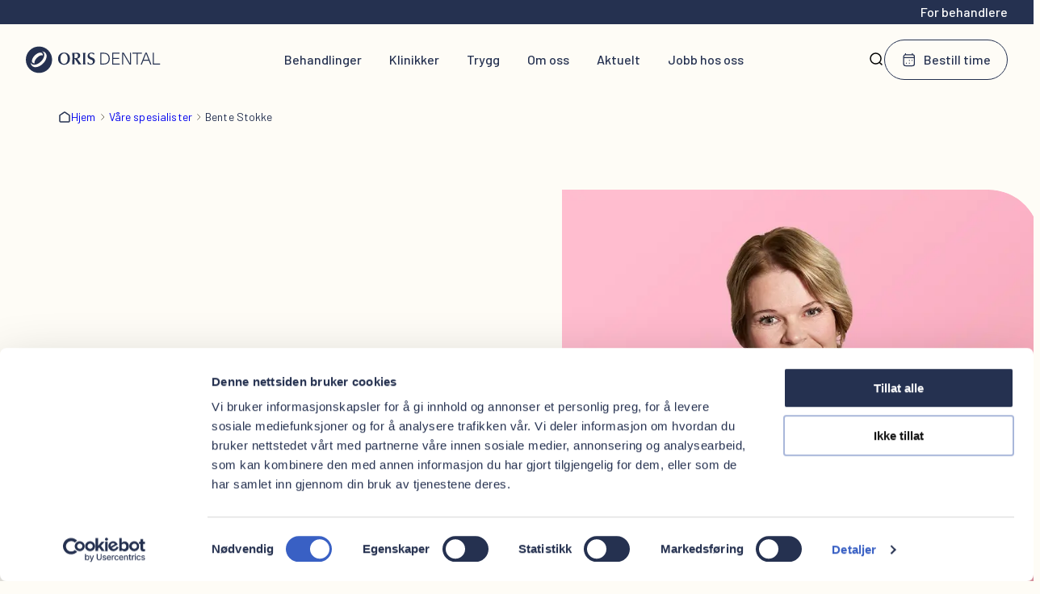

--- FILE ---
content_type: text/html; charset=utf-8
request_url: https://orisdental.no/ansatte/bente-stokke
body_size: 27313
content:
<!DOCTYPE html><html lang="nb" class="__variable_e28344 __variable_bccdec akka-no-js"><head><meta charSet="utf-8"/><meta name="viewport" content="width=device-width, initial-scale=1"/><link rel="preload" href="/_next/static/media/4ccca16065dca68b-s.p.woff2" as="font" crossorigin="" type="font/woff2"/><link rel="preload" href="/_next/static/media/5efe335d41d94188-s.p.woff2" as="font" crossorigin="" type="font/woff2"/><link rel="preload" href="/_next/static/media/60c9b95e8d9e49be-s.p.woff2" as="font" crossorigin="" type="font/woff2"/><link rel="preload" href="/_next/static/media/61d96c4884191721-s.p.woff2" as="font" crossorigin="" type="font/woff2"/><link rel="preload" href="/_next/static/media/6a0040c72149bebd-s.p.woff2" as="font" crossorigin="" type="font/woff2"/><link rel="preload" href="/_next/static/media/b0bb26939bb40fdb-s.p.woff2" as="font" crossorigin="" type="font/woff2"/><link rel="preload" href="/_next/static/media/ef8b21ef36e392d0-s.p.woff2" as="font" crossorigin="" type="font/woff2"/><link rel="stylesheet" href="/_next/static/css/22cd9b6bcd85ff6e.css" data-precedence="next"/><link rel="stylesheet" href="/_next/static/css/5fb08665ee49bd32.css" data-precedence="next"/><link rel="stylesheet" href="/_next/static/css/096b20c635825af9.css" data-precedence="next"/><link rel="stylesheet" href="/_next/static/css/a102f4648ae3803f.css" data-precedence="next"/><link rel="stylesheet" href="/_next/static/css/5028e5b0233318b0.css" data-precedence="next"/><link rel="stylesheet" href="/_next/static/css/796441ad4771e273.css" data-precedence="next"/><link rel="stylesheet" href="/_next/static/css/a8a9494db3871a43.css" data-precedence="next"/><link rel="stylesheet" href="/_next/static/css/618407d9c67391a5.css" data-precedence="next"/><link rel="stylesheet" href="/_next/static/css/5c7899386cde15b1.css" data-precedence="next"/><link rel="stylesheet" href="/_next/static/css/095cc9483f12f006.css" data-precedence="next"/><link rel="stylesheet" href="/_next/static/css/70b1b381233b7ce2.css" data-precedence="next"/><link rel="preload" as="script" fetchPriority="low" href="/_next/static/chunks/webpack-bd7b3c8b06255b8d.js"/><script src="/_next/static/chunks/fd9d1056-55a7c658a2587c3d.js" async=""></script><script src="/_next/static/chunks/117-7fe799c85c0da43c.js" async=""></script><script src="/_next/static/chunks/main-app-4095e09f5cf1c6db.js" async=""></script><script src="/_next/static/chunks/491-cf4d58b3b7695236.js" async=""></script><script src="/_next/static/chunks/350-d1613d646708b922.js" async=""></script><script src="/_next/static/chunks/app/%5B...permalink%5D/error-3aa5406dd03634a4.js" async=""></script><script src="/_next/static/chunks/819-c4028c4895652c2f.js" async=""></script><script src="/_next/static/chunks/app/%5B...permalink%5D/not-found-323f1f9d49b1027f.js" async=""></script><script src="/_next/static/chunks/792-94557b1acdb7ba1b.js" async=""></script><script src="/_next/static/chunks/app/page-02274b03e17e0513.js" async=""></script><script src="/_next/static/chunks/682-91ab11164177ec67.js" async=""></script><script src="/_next/static/chunks/app/layout-23d561bbc7df4021.js" async=""></script><script src="/_next/static/chunks/app/error-191ed9f7bd92588d.js" async=""></script><link rel="preload" href="https://consent.cookiebot.com/uc.js" as="script"/><link rel="preload" href="https://www.googletagmanager.com/gtm.js?id=GTM-W9WP5CV" as="script"/><link rel="preload" href="https://static.klaviyo.com/onsite/js/klaviyo.js?company_id=YaDdHR" as="script"/><meta name="theme-color" content="#fff"/><title>Bente Stokke - Oris Dental</title><meta name="description" content="UtdannelseTannhelsesekretær ved Åsane VGS i 1993"/><meta name="robots" content="index, follow"/><link rel="canonical" href="https://orisdental.no/ansatte/bente-stokke"/><meta property="og:title" content="Bente Stokke - Oris Dental"/><meta property="og:description" content="UtdannelseTannhelsesekretær ved Åsane VGS i 1993"/><meta property="og:locale" content="nb"/><meta property="og:image" content="https://cms-production.orisdental.no/app/uploads/AAA-Bente-stokke-avdelingsleder.jpg"/><meta property="og:image:width" content="1000"/><meta property="og:image:height" content="1500"/><meta name="twitter:card" content="summary_large_image"/><meta name="twitter:title" content="Bente Stokke - Oris Dental"/><meta name="twitter:description" content="UtdannelseTannhelsesekretær ved Åsane VGS i 1993"/><meta name="twitter:image" content="https://cms-production.orisdental.no/app/uploads/AAA-Bente-stokke-avdelingsleder.jpg"/><meta name="twitter:image:width" content="1000"/><meta name="twitter:image:height" content="1500"/><link rel="icon" href="/favicon.ico" type="image/x-icon" sizes="48x48"/><link rel="icon" href="/icon.png?e65d8eac8e7a35d5" type="image/png" sizes="96x96"/><link rel="apple-touch-icon" href="/apple-icon.png?07040c43fad34c84" type="image/png" sizes="180x180"/><meta name="next-size-adjust"/><script>(self.__next_s=self.__next_s||[]).push(["https://consent.cookiebot.com/uc.js",{"async":true,"data-cbid":"e7bd183f-4a72-4b3e-805a-b2c4961dfee8","data-blockingmode":"auto","type":"text/javascript","id":"Cookiebot"}])</script><script data-cookieconsent="ignore">
          window.dataLayer = window.dataLayer || [];
          window.dataLayer.push(['consent', 'default', {
            ad_storage: 'denied',
            analytics_storage: 'denied',
            functionality_storage: 'denied',
            personalization_storage: 'denied',
            security_storage: 'granted',
            wait_for_update: 500,
          }]);
          window.dataLayer.push(['set', 'ads_data_redaction', true]);
          window.dataLayer.push(['set', 'url_passthrough', true]);
          window.dataLayer.push(['js', new Date()]);
          window.dataLayer.push(['config', 'GTM-W9WP5CV']);</script><script src="/_next/static/chunks/polyfills-42372ed130431b0a.js" noModule=""></script></head><body class="Site-root Site-root--orisdental"><header class="Site-header"><div class="Target-group-header"><a class="Target-group-header__home-link" href="/henviser">For behandlere</a></div><div class="Site-header__inner"><a class="Site-header__home-link" aria-label="Hjem" href="/"><svg xmlns="http://www.w3.org/2000/svg" width="167" height="34" fill="none" viewBox="0 0 167 34"><path fill="currentColor" d="M47.37 8.175c-3.982 0-7.41 2.38-7.41 7.776 0 4.653 3.25 7.264 7.352 7.264 4.375 0 7.35-3.04 7.35-7.776 0-5.095-3.605-7.264-7.293-7.264zm-.058 13.959c-2.486 0-4.458-2.234-4.458-6.215 0-4.62 2.08-6.656 4.496-6.656 2.238 0 4.426 1.856 4.426 6.214 0 4.058-1.806 6.657-4.464 6.657m16.977-5.588c.318.448.782 1.146 1.1 1.594 1.666 2.355 2.238 3.104 3.567 4.78-.591-.063-1.119-.127-1.876-.127-.82 0-1.074.045-1.71.128-.318-.487-.782-1.274-1.1-1.76-1.075-1.677-2.385-3.546-3.523-5.159h-.509v3.015c0 .614.083 3.353.083 3.91-.42-.045-.884-.128-1.412-.128-.483 0-.992.064-1.456.128.172-4.186.19-4.653.19-8.749 0-2.784 0-3.078-.145-5.818.483.045 1.036.11 2.11.11.548 0 2.996-.11 3.486-.11 1.373 0 2.403.173 3.312 1.044.636.614.973 1.484.973 2.38 0 2.356-1.748 3.572-3.669 3.93zm-4.05-1.549c.4.02.909.064 1.456.064 2.11 0 2.893-1.549 2.893-2.93 0-.89-.146-1.659-.884-2.209-.572-.422-1.266-.531-1.965-.531-.4 0-1.183.083-1.5.109zM70.77 8.348c.4.044 1.182.128 1.5.128.464 0 .992-.064 1.5-.128-.235 1.574-.235 5.248-.235 7.392 0 3.162.045 5.46.21 7.18-.483-.018-.992-.127-1.475-.127-.464 0-1.056.109-1.52.128.235-2.528.235-6.035.235-9.664-.006-1.344-.006-2.848-.216-4.91zm6.265 11.386c.972 2.125 2.028 2.445 3.268 2.445 1.666 0 2.766-1.127 2.766-2.656 0-1.677-1.329-2.272-1.73-2.445-.59-.256-1.583-.64-2.174-.89-2.048-.915-2.658-1.997-2.658-3.757 0-1.868 1.1-4.25 4.915-4.25 1.54 0 2.468.404 3.504.871-.42 1.043-.464 1.21-.655 2.016h-.293c-.317-1.21-1.437-1.85-2.766-1.85-1.666 0-2.492 1.044-2.492 2.292 0 1.549 1.074 1.977 2.931 2.694 1.628.64 2.258.87 2.868 1.55.884.953 1.036 2.207 1.036 2.802 0 2.17-1.5 4.653-5.36 4.653-1.812 0-3.186-.704-3.949-1.081.356-1.108.382-1.383.483-2.4h.306zM16.279.615C7.287.615 0 7.95 0 17s7.287 16.384 16.279 16.384c8.991 0 16.279-7.334 16.279-16.384S25.27.615 16.278.615zm-8.47 16.206c.508-1.799 1.71-3.674 3.37-5.28 1.666-1.607 3.574-2.734 5.38-3.169a6.3 6.3 0 0 1 1.481-.192c.948 0 1.717.275 2.232.82.604.633.827 1.6.674 2.777a1 1 0 0 0-.057-.07c-.318-.333-1.176-.378-2.188-.109-1.526.403-3.249 1.453-4.724 2.88s-2.588 3.117-3.052 4.634c-.312 1.005-.306 1.875.012 2.208a1 1 0 0 0 .077.064c-1.139.109-2.112-.14-2.735-.8-.763-.806-.928-2.138-.47-3.763m17.531-1.543c-.7 2.291-2.219 4.64-4.28 6.624-2.053 1.984-4.457 3.418-6.759 4.026a9.2 9.2 0 0 1-2.359.326c-1.755 0-3.281-.588-4.356-1.715-1.017-1.069-1.532-2.522-1.526-4.18q.307.838.91 1.473c.89.928 2.13 1.376 3.548 1.376 2.48 0 5.494-1.357 8.095-3.872 1.888-1.824 3.262-3.987 3.86-6.087.648-2.272.324-4.23-.897-5.517a4.2 4.2 0 0 0-1.463-.992c1.628.045 3.065.608 4.127 1.722 1.533 1.613 1.933 4.096 1.1 6.816m71.178-6.931c4.718 0 7.402 2.617 7.402 7.283s-2.684 7.284-7.402 7.284h-4.229V8.347zM93.612 21.71h2.906c3.86 0 5.996-2.17 5.996-6.08s-2.136-6.08-5.996-6.08h-2.906zm14.597-12.154v5.28h7.3v1.204h-7.3v5.67h7.93v1.21h-9.252V8.347h9.004v1.21zM128.32 22.92l-3.758-6.464c-1.342-2.291-2.62-4.544-3.923-6.772h-.039c0 2.432.02 4.852.02 7.284v5.952h-1.323V8.347h2.016l3.758 6.464c1.341 2.291 2.62 4.544 3.923 6.771h.038c-.019-2.432-.019-4.851-.019-7.283V8.347h1.323v14.567h-2.016zm10.245-13.364V22.92h-1.323V9.556h-5.144v-1.21h11.63v1.21zm6.929 8.654-1.812 4.704h-1.424l5.736-14.567h1.812l5.71 14.567h-1.424l-1.813-4.705zm5.736-2.74c-.795-2.067-1.526-3.949-2.314-6.035h-.039c-.794 2.086-1.507 3.968-2.314 6.035l-.592 1.517h5.838zm15.044 6.24v1.21h-8.985V8.347h1.323V21.71z"></path></svg></a><div class="Site-header__center"><div class="Site-header__search"><form class="Search__form"><div class="Search__field"><svg xmlns="http://www.w3.org/2000/svg" width="20" height="20" fill="none" viewBox="0 0 20 20"><path stroke="#010101" stroke-linecap="round" stroke-width="1.5" d="M14.106 14.2 17 17m-.933-7.467A6.533 6.533 0 1 1 3 9.533a6.533 6.533 0 0 1 13.067 0Z"></path></svg><label class="visually-hidden">Søk</label><input label="Søk" placeholder="Hva leter du etter?" name="q" value=""/><button style="opacity:0;width:1px" type="submit">s</button><button class="Button Button--priority-primary Button--size-l  Button--color-blue">Lukk</button></div></form></div><nav class="Site-header__navigation"><a class="Site-header__navigation-item" href="/behandlinger">Behandlinger</a><a class="Site-header__navigation-item" href="/klinikker">Klinikker</a><a class="Site-header__navigation-item" href="/trygg">Trygg</a><a class="Site-header__navigation-item" href="/om-oss">Om oss</a><a class="Site-header__navigation-item" href="/aktuelle-saker">Aktuelt</a><a class="Site-header__navigation-item" href="/om-oss/jobb-hos-oss">Jobb hos oss</a></nav></div><button class="Site-header__search-toggler" aria-label="Søk"><svg xmlns="http://www.w3.org/2000/svg" width="20" height="20" fill="none" viewBox="0 0 20 20"><path stroke="#010101" stroke-linecap="round" stroke-width="1.5" d="M14.106 14.2 17 17m-.933-7.467A6.533 6.533 0 1 1 3 9.533a6.533 6.533 0 0 1 13.067 0Z"></path></svg></button><a class="Button Button--priority-secondary Button--size-l Site-header__cta Button--icon  Button--icon-Calendar Button--icon-pos-left" href="https://booking.orisdental.no" rel="external"><svg xmlns="http://www.w3.org/2000/svg" width="24" height="24" fill="none" viewBox="0 0 24 24"><path stroke="currentColor" stroke-linecap="round" stroke-linejoin="round" stroke-width="1.5" d="M7.75 17.22v-.077m4.5.077v-.077m0-4.114v-.078m4 .078v-.078M4.75 8.914h14M6.56 3v1.543M16.75 3v1.543m0 0h-10c-1.657 0-3 1.381-3 3.086v10.285c0 1.704 1.343 3.086 3 3.086h10c1.657 0 3-1.381 3-3.086V7.63c0-1.705-1.343-3.086-3-3.086"></path></svg>Bestill time</a><button class="Site-header__menu-toggler " id="global-menu-toggler" aria-label="Åpne meny"><span></span><span></span></button></div></header><main class="Main-content"><script type="application/ld+json">{"@context":"https://schema.org","@type":"WebSite","@id":"https://orisdental.no/#website","name":"Oris Dental","url":"https://orisdental.no/","description":"Et av landets største fagmiljø innen tannhelse.","inLanguage":"nb-NO","potentialAction":{"@type":"SearchAction","target":{"@type":"EntryPoint","urlTemplate":"https://orisdental.no/sok?q={search_term_string}"},"query-input":"required name=search_term_string"}}</script><script type="application/ld+json">{"@context":"https://schema.org","@type":"MedicalOrganization","@id":"https://orisdental.no/#organization","name":"Oris Dental","url":"https://orisdental.no/","potentialAction":{"@type":"SearchAction","target":{"@type":"EntryPoint","urlTemplate":"https://orisdental.no/sok?q={search_term_string}"},"query-input":"required name=search_term_string"},"logo":{"@type":"ImageObject","inLanguage":"nb-NO","@id":"https://orisdental.no/#/schema/logo/image","url":"https://cms-production.orisdental.no/app/uploads/oris-logo-icon.svg","contentUrl":"https://cms-production.orisdental.no/app/uploads/oris-logo-icon.svg","width":56,"height":57,"caption":"Oris Dental"},"sameAs":"https://www.facebook.com/orisdental.no"}</script><script type="application/ld+json">{"@context":"https://schema.org","@type":"Person","name":"Bente Stokke","worksFor":"https://www.orisdental.test/#organization","jobTitle":"Klinikkkoordinator"}</script><article class="Page" data-post="true" data-post-id="11238"><nav aria-label="Breadcrumb"><ul class="Breadcrumb__list"><li class="Breadcrumb__item"><svg xmlns="http://www.w3.org/2000/svg" width="16" height="16" fill="none" viewBox="0 0 16 16"><path stroke="currentColor" stroke-width="1.5" d="M2 6.277a.75.75 0 0 1 .336-.62l5.2-3.516a.83.83 0 0 1 .928 0l5.2 3.516a.75.75 0 0 1 .336.62v6.582c0 .63-.537 1.141-1.2 1.141H3.2c-.663 0-1.2-.51-1.2-1.141z"></path></svg><a href="/">Hjem</a></li><li class="Breadcrumb__item"><svg xmlns="http://www.w3.org/2000/svg" width="24" height="24" fill="none" viewBox="0 0 24 24" class="divider"><path stroke="currentColor" stroke-linecap="round" stroke-linejoin="round" stroke-width="1.5" d="m10 7 5 5-5 5"></path></svg><a href="https://cms-production.orisdental.no/vare-spesialister/">Våre spesialister</a></li><li class="Breadcrumb__item active"><svg xmlns="http://www.w3.org/2000/svg" width="24" height="24" fill="none" viewBox="0 0 24 24" class="divider"><path stroke="currentColor" stroke-linecap="round" stroke-linejoin="round" stroke-width="1.5" d="m10 7 5 5-5 5"></path></svg><span>Bente Stokke</span></li></ul></nav><section class="Masthead" aria-labelledby="Bente Stokke"><div class="Masthead__content"><h1 class="Masthead__title">Bente Stokke</h1><p class="is-style-preheading">Klinikkkoordinator</p><p><a href="/klinikker/indre-arna">Oris Dental Indre Arna</a></p><div class="Post-content">
<p>Utdannelse<br/>Tannhelsesekretær ved Åsane VGS i 1993</p>
</div></div><figure class="Masthead__image"><img alt="" loading="lazy" width="1000" height="1500" decoding="async" data-nimg="1" style="color:transparent" sizes="(max-width: 340px) 300px, (max-width: 440px) 400px, (max-width: 720px) 680px, (max-width: 1080px) 500px, (max-width: 1260px) 570px, 688px" srcSet="/_next/image?url=https%3A%2F%2Fcms-production.orisdental.no%2Fapp%2Fuploads%2FAAA-Bente-stokke-avdelingsleder.jpg&amp;w=16&amp;q=75 16w, /_next/image?url=https%3A%2F%2Fcms-production.orisdental.no%2Fapp%2Fuploads%2FAAA-Bente-stokke-avdelingsleder.jpg&amp;w=32&amp;q=75 32w, /_next/image?url=https%3A%2F%2Fcms-production.orisdental.no%2Fapp%2Fuploads%2FAAA-Bente-stokke-avdelingsleder.jpg&amp;w=48&amp;q=75 48w, /_next/image?url=https%3A%2F%2Fcms-production.orisdental.no%2Fapp%2Fuploads%2FAAA-Bente-stokke-avdelingsleder.jpg&amp;w=64&amp;q=75 64w, /_next/image?url=https%3A%2F%2Fcms-production.orisdental.no%2Fapp%2Fuploads%2FAAA-Bente-stokke-avdelingsleder.jpg&amp;w=96&amp;q=75 96w, /_next/image?url=https%3A%2F%2Fcms-production.orisdental.no%2Fapp%2Fuploads%2FAAA-Bente-stokke-avdelingsleder.jpg&amp;w=128&amp;q=75 128w, /_next/image?url=https%3A%2F%2Fcms-production.orisdental.no%2Fapp%2Fuploads%2FAAA-Bente-stokke-avdelingsleder.jpg&amp;w=256&amp;q=75 256w, /_next/image?url=https%3A%2F%2Fcms-production.orisdental.no%2Fapp%2Fuploads%2FAAA-Bente-stokke-avdelingsleder.jpg&amp;w=384&amp;q=75 384w, /_next/image?url=https%3A%2F%2Fcms-production.orisdental.no%2Fapp%2Fuploads%2FAAA-Bente-stokke-avdelingsleder.jpg&amp;w=640&amp;q=75 640w, /_next/image?url=https%3A%2F%2Fcms-production.orisdental.no%2Fapp%2Fuploads%2FAAA-Bente-stokke-avdelingsleder.jpg&amp;w=750&amp;q=75 750w, /_next/image?url=https%3A%2F%2Fcms-production.orisdental.no%2Fapp%2Fuploads%2FAAA-Bente-stokke-avdelingsleder.jpg&amp;w=828&amp;q=75 828w, /_next/image?url=https%3A%2F%2Fcms-production.orisdental.no%2Fapp%2Fuploads%2FAAA-Bente-stokke-avdelingsleder.jpg&amp;w=1080&amp;q=75 1080w, /_next/image?url=https%3A%2F%2Fcms-production.orisdental.no%2Fapp%2Fuploads%2FAAA-Bente-stokke-avdelingsleder.jpg&amp;w=1200&amp;q=75 1200w, /_next/image?url=https%3A%2F%2Fcms-production.orisdental.no%2Fapp%2Fuploads%2FAAA-Bente-stokke-avdelingsleder.jpg&amp;w=1920&amp;q=75 1920w, /_next/image?url=https%3A%2F%2Fcms-production.orisdental.no%2Fapp%2Fuploads%2FAAA-Bente-stokke-avdelingsleder.jpg&amp;w=2048&amp;q=75 2048w, /_next/image?url=https%3A%2F%2Fcms-production.orisdental.no%2Fapp%2Fuploads%2FAAA-Bente-stokke-avdelingsleder.jpg&amp;w=3840&amp;q=75 3840w" src="/_next/image?url=https%3A%2F%2Fcms-production.orisdental.no%2Fapp%2Fuploads%2FAAA-Bente-stokke-avdelingsleder.jpg&amp;w=3840&amp;q=75"/></figure></section></article></main><footer class="Site-footer Color-scheme Color-scheme--oris-blue"><div class="Site-footer__inner"><section class="Site-footer__main"><div class="Site-footer__logo"><a aria-label="Oris Dental" href="/"><svg xmlns="http://www.w3.org/2000/svg" width="167" height="34" fill="none" viewBox="0 0 167 34"><path fill="currentColor" d="M47.37 8.175c-3.982 0-7.41 2.38-7.41 7.776 0 4.653 3.25 7.264 7.352 7.264 4.375 0 7.35-3.04 7.35-7.776 0-5.095-3.605-7.264-7.293-7.264zm-.058 13.959c-2.486 0-4.458-2.234-4.458-6.215 0-4.62 2.08-6.656 4.496-6.656 2.238 0 4.426 1.856 4.426 6.214 0 4.058-1.806 6.657-4.464 6.657m16.977-5.588c.318.448.782 1.146 1.1 1.594 1.666 2.355 2.238 3.104 3.567 4.78-.591-.063-1.119-.127-1.876-.127-.82 0-1.074.045-1.71.128-.318-.487-.782-1.274-1.1-1.76-1.075-1.677-2.385-3.546-3.523-5.159h-.509v3.015c0 .614.083 3.353.083 3.91-.42-.045-.884-.128-1.412-.128-.483 0-.992.064-1.456.128.172-4.186.19-4.653.19-8.749 0-2.784 0-3.078-.145-5.818.483.045 1.036.11 2.11.11.548 0 2.996-.11 3.486-.11 1.373 0 2.403.173 3.312 1.044.636.614.973 1.484.973 2.38 0 2.356-1.748 3.572-3.669 3.93zm-4.05-1.549c.4.02.909.064 1.456.064 2.11 0 2.893-1.549 2.893-2.93 0-.89-.146-1.659-.884-2.209-.572-.422-1.266-.531-1.965-.531-.4 0-1.183.083-1.5.109zM70.77 8.348c.4.044 1.182.128 1.5.128.464 0 .992-.064 1.5-.128-.235 1.574-.235 5.248-.235 7.392 0 3.162.045 5.46.21 7.18-.483-.018-.992-.127-1.475-.127-.464 0-1.056.109-1.52.128.235-2.528.235-6.035.235-9.664-.006-1.344-.006-2.848-.216-4.91zm6.265 11.386c.972 2.125 2.028 2.445 3.268 2.445 1.666 0 2.766-1.127 2.766-2.656 0-1.677-1.329-2.272-1.73-2.445-.59-.256-1.583-.64-2.174-.89-2.048-.915-2.658-1.997-2.658-3.757 0-1.868 1.1-4.25 4.915-4.25 1.54 0 2.468.404 3.504.871-.42 1.043-.464 1.21-.655 2.016h-.293c-.317-1.21-1.437-1.85-2.766-1.85-1.666 0-2.492 1.044-2.492 2.292 0 1.549 1.074 1.977 2.931 2.694 1.628.64 2.258.87 2.868 1.55.884.953 1.036 2.207 1.036 2.802 0 2.17-1.5 4.653-5.36 4.653-1.812 0-3.186-.704-3.949-1.081.356-1.108.382-1.383.483-2.4h.306zM16.279.615C7.287.615 0 7.95 0 17s7.287 16.384 16.279 16.384c8.991 0 16.279-7.334 16.279-16.384S25.27.615 16.278.615zm-8.47 16.206c.508-1.799 1.71-3.674 3.37-5.28 1.666-1.607 3.574-2.734 5.38-3.169a6.3 6.3 0 0 1 1.481-.192c.948 0 1.717.275 2.232.82.604.633.827 1.6.674 2.777a1 1 0 0 0-.057-.07c-.318-.333-1.176-.378-2.188-.109-1.526.403-3.249 1.453-4.724 2.88s-2.588 3.117-3.052 4.634c-.312 1.005-.306 1.875.012 2.208a1 1 0 0 0 .077.064c-1.139.109-2.112-.14-2.735-.8-.763-.806-.928-2.138-.47-3.763m17.531-1.543c-.7 2.291-2.219 4.64-4.28 6.624-2.053 1.984-4.457 3.418-6.759 4.026a9.2 9.2 0 0 1-2.359.326c-1.755 0-3.281-.588-4.356-1.715-1.017-1.069-1.532-2.522-1.526-4.18q.307.838.91 1.473c.89.928 2.13 1.376 3.548 1.376 2.48 0 5.494-1.357 8.095-3.872 1.888-1.824 3.262-3.987 3.86-6.087.648-2.272.324-4.23-.897-5.517a4.2 4.2 0 0 0-1.463-.992c1.628.045 3.065.608 4.127 1.722 1.533 1.613 1.933 4.096 1.1 6.816m71.178-6.931c4.718 0 7.402 2.617 7.402 7.283s-2.684 7.284-7.402 7.284h-4.229V8.347zM93.612 21.71h2.906c3.86 0 5.996-2.17 5.996-6.08s-2.136-6.08-5.996-6.08h-2.906zm14.597-12.154v5.28h7.3v1.204h-7.3v5.67h7.93v1.21h-9.252V8.347h9.004v1.21zM128.32 22.92l-3.758-6.464c-1.342-2.291-2.62-4.544-3.923-6.772h-.039c0 2.432.02 4.852.02 7.284v5.952h-1.323V8.347h2.016l3.758 6.464c1.341 2.291 2.62 4.544 3.923 6.771h.038c-.019-2.432-.019-4.851-.019-7.283V8.347h1.323v14.567h-2.016zm10.245-13.364V22.92h-1.323V9.556h-5.144v-1.21h11.63v1.21zm6.929 8.654-1.812 4.704h-1.424l5.736-14.567h1.812l5.71 14.567h-1.424l-1.813-4.705zm5.736-2.74c-.795-2.067-1.526-3.949-2.314-6.035h-.039c-.794 2.086-1.507 3.968-2.314 6.035l-.592 1.517h5.838zm15.044 6.24v1.21h-8.985V8.347h1.323V21.71z"></path></svg></a></div><div class="Site-footer__newsletter"><div class="Klaviyo-embed"><h2 class="Klaviyo-embed__heading">Meld deg på nyhetsbrevet</h2><p class="Klaviyo-embed__description">Ferske nyheter, tips til tannhelse og unike tilbud rett i innboksen</p><div class="klaviyo-form-WFxh3z"></div></div></div></section><section class="Site-footer__ctas"><a class="Button Button--priority-primary Button--size-l  Button--icon  Button--icon-Calendar Button--icon-pos-left" href="https://booking.orisdental.no" rel="external"><svg xmlns="http://www.w3.org/2000/svg" width="24" height="24" fill="none" viewBox="0 0 24 24"><path stroke="currentColor" stroke-linecap="round" stroke-linejoin="round" stroke-width="1.5" d="M7.75 17.22v-.077m4.5.077v-.077m0-4.114v-.078m4 .078v-.078M4.75 8.914h14M6.56 3v1.543M16.75 3v1.543m0 0h-10c-1.657 0-3 1.381-3 3.086v10.285c0 1.704 1.343 3.086 3 3.086h10c1.657 0 3-1.381 3-3.086V7.63c0-1.705-1.343-3.086-3-3.086"></path></svg>Bestill time</a><a class="Button Button--priority-secondary Button--size-l  Button--icon  Button--icon-EarthGlobe Button--icon-pos-left" href="/klinikker"><svg xmlns="http://www.w3.org/2000/svg" width="20" height="20" fill="none" viewBox="0 0 20 20"><path stroke="currentColor" stroke-linecap="round" stroke-linejoin="round" stroke-width="1.5" d="M9.78 18.561a8.78 8.78 0 1 1 8.143-12.073M2.098 13.073h2.56a1.83 1.83 0 0 0 1.83-1.83V8.867c0-1.01.819-1.83 1.83-1.83h1.828a1.83 1.83 0 0 0 1.83-1.829v-3.11m3.512 11.196v-.066m3.512-.01c0 2.29-3.512 5.344-3.512 5.344s-3.512-3.054-3.512-5.345c0-1.897 1.572-3.436 3.512-3.436S19 11.32 19 13.216"></path></svg>Finn din klinikk</a></section><section class="Site-footer__menus"><nav class="Site-footer__menu"><h2>Tjenester</h2><ul><li class="Site-footer__menu-item "><a href="/behandlinger">Behandlinger</a></li><li class="Site-footer__menu-item "><a href="/prisliste">Priser</a></li><li class="Site-footer__menu-item "><a href="/trygg">Trygg</a></li></ul></nav><nav class="Site-footer__menu"><h2>Oris Dental</h2><ul><li class="Site-footer__menu-item "><a href="/om-oss">Om oss</a></li><li class="Site-footer__menu-item "><a href="/aktuelle-saker">Aktuelt</a></li><li class="Site-footer__menu-item "><a href="/om-oss/administrasjon-eb">Administrasjon</a></li></ul></nav><nav class="Site-footer__menu"><h2>For behandlere</h2><ul><li class="Site-footer__menu-item "><a href="/henviser">Henvis</a></li></ul></nav></section><section class="Site-footer__bottom"><div class="Site-footer__somes"><a class="Site-footer__some" aria-label="Facebook" href="https://www.facebook.com/orisdentalnorge/" rel="external"><svg xmlns="http://www.w3.org/2000/svg" width="24" height="24" fill="none" viewBox="0 0 24 24"><path fill="currentColor" d="M23.024 12.437c0-5.891-4.757-10.666-10.626-10.666-5.87 0-10.627 4.775-10.627 10.666 0 5 3.433 9.2 8.061 10.354v-7.096H7.641v-3.258h2.191v-1.404c0-3.629 1.636-5.312 5.189-5.312.672 0 1.835.133 2.312.266v2.95a14 14 0 0 0-1.229-.041c-1.743 0-2.415.662-2.415 2.383v1.158h3.47l-.598 3.258h-2.877v7.329c5.264-.637 9.34-5.133 9.34-10.587"></path></svg></a><a class="Site-footer__some" aria-label="Instagram" href="https://www.instagram.com/orisdentalnorge/" rel="external"><svg xmlns="http://www.w3.org/2000/svg" width="16" height="16" fill="none" viewBox="0 0 16 16"><path fill="currentColor" d="M8 1.441c2.136 0 2.389.009 3.233.047.507.006 1.01.1 1.485.276.348.128.662.334.92.6.267.258.472.572.6.92.177.475.27.978.276 1.485.038.844.047 1.1.047 3.233s-.009 2.389-.047 3.233a4.4 4.4 0 0 1-.276 1.485 2.64 2.64 0 0 1-1.518 1.518 4.4 4.4 0 0 1-1.485.276c-.844.038-1.1.047-3.233.047s-2.389-.009-3.233-.047a4.4 4.4 0 0 1-1.485-.276 2.5 2.5 0 0 1-.92-.6 2.5 2.5 0 0 1-.6-.92 4.4 4.4 0 0 1-.276-1.485c-.038-.844-.047-1.1-.047-3.233s.009-2.389.047-3.233c.006-.507.1-1.01.276-1.485.128-.348.334-.662.6-.92.258-.266.572-.472.92-.6.475-.177.978-.27 1.485-.276.844-.038 1.1-.047 3.233-.047M8 0C5.827 0 5.555.009 4.7.048A5.9 5.9 0 0 0 2.76.42c-.534.2-1.018.516-1.417.923-.407.4-.722.883-.923 1.417A5.9 5.9 0 0 0 .048 4.7C.009 5.555 0 5.827 0 8s.009 2.445.048 3.3c.013.663.14 1.319.372 1.94.2.534.516 1.018.923 1.417.4.407.883.722 1.417.923a5.9 5.9 0 0 0 1.942.372C5.555 15.991 5.827 16 8 16s2.445-.009 3.3-.048a5.9 5.9 0 0 0 1.942-.372 4.1 4.1 0 0 0 2.34-2.34 5.9 5.9 0 0 0 .372-1.942c.039-.853.048-1.125.048-3.3s-.009-2.445-.048-3.3a5.9 5.9 0 0 0-.374-1.938 3.9 3.9 0 0 0-.923-1.417A3.9 3.9 0 0 0 13.24.42 5.9 5.9 0 0 0 11.3.048C10.445.009 10.173 0 8 0"></path><path fill="currentColor" d="M8 3.892a4.108 4.108 0 1 0 0 8.216 4.108 4.108 0 0 0 0-8.216m0 6.775a2.667 2.667 0 1 1 0-5.333 2.667 2.667 0 0 1 0 5.333M12.27 4.69a.96.96 0 1 0 0-1.92.96.96 0 0 0 0 1.92"></path></svg></a><a class="Site-footer__some" aria-label="LinkedIn" href="https://www.linkedin.com/company/oris-dental-holding-as/" rel="external"><svg xmlns="http://www.w3.org/2000/svg" width="20" height="21" fill="none" viewBox="0 0 20 21"><path fill="currentColor" d="M6.013 17.813H2.5V7.257h3.519v10.556zM4.26 5.498a1.76 1.76 0 0 1 0-3.519c.968 0 1.759.791 1.759 1.76 0 .973-.786 1.759-1.76 1.759M18.334 17.813H14.95v-5.01c0-1.195-.026-2.732-1.758-2.732-1.762 0-2.032 1.3-2.032 2.645v5.097H7.778v-10.3h3.245v1.406h.046c.453-.809 1.559-1.662 3.204-1.662 3.424 0 4.06 2.135 4.06 4.91z"></path></svg></a><a class="Site-footer__some" aria-label="Youtube" href="https://www.youtube.com/channel/UCkC9FbAqgNanFNI550Hw9Aw?view_as=subscriber" rel="external"><svg xmlns="http://www.w3.org/2000/svg" width="16" height="16" fill="none" viewBox="0 0 16 16"><path fill="currentColor" d="M15.8 4.8c-.2-1.3-.8-2.2-2.2-2.4C11.4 2 8 2 8 2s-3.4 0-5.6.4C1 2.6.3 3.5.2 4.8 0 6.1 0 8 0 8s0 1.9.2 3.2.8 2.2 2.2 2.4C4.6 14 8 14 8 14s3.4 0 5.6-.4c1.4-.3 2-1.1 2.2-2.4S16 8 16 8s0-1.9-.2-3.2M6 11V5l5 3z"></path></svg></a><a class="Site-footer__some" aria-label="Sound Cloud" href="https://soundcloud.com/user-640709118" rel="external"><svg xmlns="http://www.w3.org/2000/svg" width="20" height="21" fill="none" viewBox="0 0 20 21"><path fill="currentColor" fill-rule="evenodd" d="M9.894 2.433c-3.742 0-6.772 3.079-6.772 6.884a6.89 6.89 0 0 0 3.802 6.19c.13.066.28-.047.258-.193a20 20 0 0 1-.164-1.363.19.19 0 0 0-.08-.139 5.43 5.43 0 0 1-2.365-4.528c.018-2.958 2.398-5.368 5.307-5.376 2.94-.008 5.335 2.422 5.335 5.41 0 1.903-.972 3.58-2.438 4.544-.03.432-.093.94-.17 1.452-.022.146.127.259.258.194a6.89 6.89 0 0 0 3.802-6.19c0-3.805-3.03-6.885-6.773-6.885m-2.9 6.637a2.97 2.97 0 0 0 .87 2.232c.081.08.073.214-.019.282a2.04 2.04 0 0 0-.642.78.18.18 0 0 1-.285.057A4.45 4.45 0 0 1 5.54 9.194c0-2.482 2.021-4.495 4.479-4.424 2.304.067 4.17 1.972 4.227 4.315a4.45 4.45 0 0 1-1.376 3.336.18.18 0 0 1-.286-.058 2.04 2.04 0 0 0-.642-.78.187.187 0 0 1-.02-.281 2.97 2.97 0 0 0 .874-2.108c0-1.665-1.365-3.013-3.018-2.948-1.503.06-2.723 1.296-2.785 2.824m2.9 9.1c.57 0 1.158-.137 1.313-.721.233-.88.622-3.07.622-4.082 0-1.08-.942-1.345-1.935-1.345s-1.935.264-1.935 1.345c0 1.019.391 3.208.622 4.082.156.584.743.72 1.313.72M7.96 9.316c0-1.086.866-1.967 1.935-1.967s1.935.881 1.935 1.967-.866 1.967-1.935 1.967-1.935-.88-1.935-1.967" clip-rule="evenodd"></path></svg></a></div><div class="Site-footer__texts"><nav class="Site-footer__menu"><ul><li class="Site-footer__menu-item "><a href="/cookies" rel="external">Cookieerklæring</a></li><li class="Site-footer__menu-item "><a href="/personvernerklaering" rel="external">Personvernerklæring</a></li></ul></nav><p>© Oris Dental 2025</p></div></section></div></footer><noscript><iframe src="https://www.googletagmanager.com/ns.html?id=GTM-W9WP5CV" height="0" width="0" style="display:none;visibility:hidden"></iframe></noscript><div id="modal-root"></div><script src="/_next/static/chunks/webpack-bd7b3c8b06255b8d.js" async=""></script><script>(self.__next_f=self.__next_f||[]).push([0]);self.__next_f.push([2,null])</script><script>self.__next_f.push([1,"1:HL[\"/_next/static/media/0925d53243e7d8a9-s.p.woff2\",\"font\",{\"crossOrigin\":\"\",\"type\":\"font/woff2\"}]\n2:HL[\"/_next/static/media/0c29873a43dc57c9-s.p.woff2\",\"font\",{\"crossOrigin\":\"\",\"type\":\"font/woff2\"}]\n3:HL[\"/_next/static/media/1ba0a863e6af8aeb-s.p.woff2\",\"font\",{\"crossOrigin\":\"\",\"type\":\"font/woff2\"}]\n4:HL[\"/_next/static/media/350678c962e6fb1f-s.p.woff2\",\"font\",{\"crossOrigin\":\"\",\"type\":\"font/woff2\"}]\n5:HL[\"/_next/static/media/3cb883af8c65796b-s.p.woff2\",\"font\",{\"crossOrigin\":\"\",\"type\":\"font/woff2\"}]\n6:HL[\"/_next/static/media/4ccca16065dca68b-s.p.woff2\",\"font\",{\"crossOrigin\":\"\",\"type\":\"font/woff2\"}]\n7:HL[\"/_next/static/media/5efe335d41d94188-s.p.woff2\",\"font\",{\"crossOrigin\":\"\",\"type\":\"font/woff2\"}]\n8:HL[\"/_next/static/media/60c9b95e8d9e49be-s.p.woff2\",\"font\",{\"crossOrigin\":\"\",\"type\":\"font/woff2\"}]\n9:HL[\"/_next/static/media/61d96c4884191721-s.p.woff2\",\"font\",{\"crossOrigin\":\"\",\"type\":\"font/woff2\"}]\na:HL[\"/_next/static/media/6a0040c72149bebd-s.p.woff2\",\"font\",{\"crossOrigin\":\"\",\"type\":\"font/woff2\"}]\nb:HL[\"/_next/static/media/b0bb26939bb40fdb-s.p.woff2\",\"font\",{\"crossOrigin\":\"\",\"type\":\"font/woff2\"}]\nc:HL[\"/_next/static/media/ef8b21ef36e392d0-s.p.woff2\",\"font\",{\"crossOrigin\":\"\",\"type\":\"font/woff2\"}]\nd:HL[\"/_next/static/css/22cd9b6bcd85ff6e.css\",\"style\"]\ne:HL[\"/_next/static/css/5fb08665ee49bd32.css\",\"style\"]\nf:HL[\"/_next/static/css/096b20c635825af9.css\",\"style\"]\n10:HL[\"/_next/static/css/a102f4648ae3803f.css\",\"style\"]\n11:HL[\"/_next/static/css/5028e5b0233318b0.css\",\"style\"]\n12:HL[\"/_next/static/css/796441ad4771e273.css\",\"style\"]\n13:HL[\"/_next/static/css/a8a9494db3871a43.css\",\"style\"]\n14:HL[\"/_next/static/css/618407d9c67391a5.css\",\"style\"]\n15:HL[\"/_next/static/css/5c7899386cde15b1.css\",\"style\"]\n16:HL[\"/_next/static/css/095cc9483f12f006.css\",\"style\"]\n17:HL[\"/_next/static/css/70b1b381233b7ce2.css\",\"style\"]\n"])</script><script>self.__next_f.push([1,"18:I[2846,[],\"\"]\n1b:I[4707,[],\"\"]\n1d:I[4568,[\"491\",\"static/chunks/491-cf4d58b3b7695236.js\",\"350\",\"static/chunks/350-d1613d646708b922.js\",\"833\",\"static/chunks/app/%5B...permalink%5D/error-3aa5406dd03634a4.js\"],\"default\"]\n1e:I[6423,[],\"\"]\n22:I[1060,[],\"\"]\n1c:[\"permalink\",\"ansatte/bente-stokke\",\"c\"]\n23:[]\n"])</script><script>self.__next_f.push([1,"0:[\"$\",\"$L18\",null,{\"buildId\":\"iV_c71LXrdK_1s_sJnE3I\",\"assetPrefix\":\"\",\"urlParts\":[\"\",\"ansatte\",\"bente-stokke\"],\"initialTree\":[\"\",{\"children\":[[\"permalink\",\"ansatte/bente-stokke\",\"c\"],{\"children\":[\"__PAGE__\",{}]}]},\"$undefined\",\"$undefined\",true],\"initialSeedData\":[\"\",{\"children\":[[\"permalink\",\"ansatte/bente-stokke\",\"c\"],{\"children\":[\"__PAGE__\",{},[[\"$L19\",\"$L1a\",[[\"$\",\"link\",\"0\",{\"rel\":\"stylesheet\",\"href\":\"/_next/static/css/5c7899386cde15b1.css\",\"precedence\":\"next\",\"crossOrigin\":\"$undefined\"}],[\"$\",\"link\",\"1\",{\"rel\":\"stylesheet\",\"href\":\"/_next/static/css/095cc9483f12f006.css\",\"precedence\":\"next\",\"crossOrigin\":\"$undefined\"}],[\"$\",\"link\",\"2\",{\"rel\":\"stylesheet\",\"href\":\"/_next/static/css/70b1b381233b7ce2.css\",\"precedence\":\"next\",\"crossOrigin\":\"$undefined\"}]]],null],null]},[null,[\"$\",\"$L1b\",null,{\"parallelRouterKey\":\"children\",\"segmentPath\":[\"children\",\"$1c\",\"children\"],\"error\":\"$1d\",\"errorStyles\":[[\"$\",\"link\",\"0\",{\"rel\":\"stylesheet\",\"href\":\"/_next/static/css/a80004501a9f1962.css\",\"precedence\":\"next\",\"crossOrigin\":\"$undefined\"}]],\"errorScripts\":[],\"template\":[\"$\",\"$L1e\",null,{}],\"templateStyles\":\"$undefined\",\"templateScripts\":\"$undefined\",\"notFound\":\"$L1f\",\"notFoundStyles\":[[\"$\",\"link\",\"0\",{\"rel\":\"stylesheet\",\"href\":\"/_next/static/css/a80004501a9f1962.css\",\"precedence\":\"next\",\"crossOrigin\":\"$undefined\"}]]}]],null]},[[[[\"$\",\"link\",\"0\",{\"rel\":\"stylesheet\",\"href\":\"/_next/static/css/22cd9b6bcd85ff6e.css\",\"precedence\":\"next\",\"crossOrigin\":\"$undefined\"}],[\"$\",\"link\",\"1\",{\"rel\":\"stylesheet\",\"href\":\"/_next/static/css/5fb08665ee49bd32.css\",\"precedence\":\"next\",\"crossOrigin\":\"$undefined\"}],[\"$\",\"link\",\"2\",{\"rel\":\"stylesheet\",\"href\":\"/_next/static/css/096b20c635825af9.css\",\"precedence\":\"next\",\"crossOrigin\":\"$undefined\"}],[\"$\",\"link\",\"3\",{\"rel\":\"stylesheet\",\"href\":\"/_next/static/css/a102f4648ae3803f.css\",\"precedence\":\"next\",\"crossOrigin\":\"$undefined\"}],[\"$\",\"link\",\"4\",{\"rel\":\"stylesheet\",\"href\":\"/_next/static/css/5028e5b0233318b0.css\",\"precedence\":\"next\",\"crossOrigin\":\"$undefined\"}],[\"$\",\"link\",\"5\",{\"rel\":\"stylesheet\",\"href\":\"/_next/static/css/796441ad4771e273.css\",\"precedence\":\"next\",\"crossOrigin\":\"$undefined\"}],[\"$\",\"link\",\"6\",{\"rel\":\"stylesheet\",\"href\":\"/_next/static/css/a8a9494db3871a43.css\",\"precedence\":\"next\",\"crossOrigin\":\"$undefined\"}],[\"$\",\"link\",\"7\",{\"rel\":\"stylesheet\",\"href\":\"/_next/static/css/618407d9c67391a5.css\",\"precedence\":\"next\",\"crossOrigin\":\"$undefined\"}]],\"$L20\"],null],null],\"couldBeIntercepted\":false,\"initialHead\":[null,\"$L21\"],\"globalErrorComponent\":\"$22\",\"missingSlots\":\"$W23\"}]\n"])</script><script>self.__next_f.push([1,"24:I[1635,[\"491\",\"static/chunks/491-cf4d58b3b7695236.js\",\"350\",\"static/chunks/350-d1613d646708b922.js\",\"819\",\"static/chunks/819-c4028c4895652c2f.js\",\"103\",\"static/chunks/app/%5B...permalink%5D/not-found-323f1f9d49b1027f.js\"],\"default\"]\n25:I[8003,[\"491\",\"static/chunks/491-cf4d58b3b7695236.js\",\"350\",\"static/chunks/350-d1613d646708b922.js\",\"792\",\"static/chunks/792-94557b1acdb7ba1b.js\",\"931\",\"static/chunks/app/page-02274b03e17e0513.js\"],\"\"]\n26:I[8087,[\"491\",\"static/chunks/491-cf4d58b3b7695236.js\",\"682\",\"static/chunks/682-91ab11164177ec67.js\",\"350\",\"static/chunks/350-d1613d646708b922.js\",\"819\",\"static/chunks/819-c4028c4895652c2f.js\",\"185\",\"static/chunks/app/layout-23d561bbc7df4021.js\"],\"GoogleTagManager\"]\n27:I[9682,[\"491\",\"static/chunks/491-cf4d58b3b7695236.js\",\"682\",\"static/chunks/682-91ab11164177ec67.js\",\"350\",\"static/chunks/350-d1613d646708b922.js\",\"819\",\"static/chunks/819-c4028c4895652c2f.js\",\"185\",\"static/chunks/app/layout-23d561bbc7df4021.js\"],\"AdminBar\"]\n28:I[8819,[\"491\",\"static/chunks/491-cf4d58b3b7695236.js\",\"350\",\"static/chunks/350-d1613d646708b922.js\",\"819\",\"static/chunks/819-c4028c4895652c2f.js\",\"103\",\"static/chunks/app/%5B...permalink%5D/not-found-323f1f9d49b1027f.js\"],\"default\"]\n32:I[839,[\"491\",\"static/chunks/491-cf4d58b3b7695236.js\",\"350\",\"static/chunks/350-d1613d646708b922.js\",\"601\",\"static/chunks/app/error-191ed9f7bd92588d.js\"],\"default\"]\n33:I[2972,[\"491\",\"static/chunks/491-cf4d58b3b7695236.js\",\"350\",\"static/chunks/350-d1613d646708b922.js\",\"792\",\"static/chunks/792-94557b1acdb7ba1b.js\",\"931\",\"static/chunks/app/page-02274b03e17e0513.js\"],\"\"]\n35:I[6393,[\"491\",\"static/chunks/491-cf4d58b3b7695236.js\",\"350\",\"static/chunks/350-d1613d646708b922.js\",\"792\",\"static/chunks/792-94557b1acdb7ba1b.js\",\"931\",\"static/chunks/app/page-02274b03e17e0513.js\"],\"default\"]\n38:I[8260,[\"491\",\"static/chunks/491-cf4d58b3b7695236.js\",\"682\",\"static/chunks/682-91ab11164177ec67.js\",\"350\",\"static/chunks/350-d1613d646708b922.js\",\"819\",\"static/chunks/819-c4028c4895652c2f.js\",\"185\",\"static/chunks/app/layout-23d561bbc7df4021.js\"],\"default\""])</script><script>self.__next_f.push([1,"]\n"])</script><script>self.__next_f.push([1,"1f:[\"$\",\"$L24\",null,{\"siteMeta\":{\"footer\":{\"clinics_cta\":{\"title\":\"Finn din klinikk\",\"url\":\"/klinikker\",\"target\":\"\"},\"copyright\":\"© Oris Dental 2025\",\"newsletter_heading\":\"Meld deg på nyhetsbrevet\",\"newsletter_klavio_embed\":\"\u003cdiv class=\\\"klaviyo-form-WFxh3z\\\"\u003e\u003c/div\u003e\",\"newsletter_text\":\"Ferske nyheter, tips til tannhelse og unike tilbud rett i innboksen\"},\"settings\":{\"about_page\":504,\"booking_confirmation_page\":false,\"booking_redirect\":true,\"booking_service\":\"https://booking.orisdental.no\",\"booking_service_text\":\"Bestill time\",\"header_cta\":\"booking\",\"not_found_heading\":\"Oi da! Her trengs det litt finpuss\",\"not_found_text\":\"\u003cp\u003eSiden du leter etter finnes ikke, men ta gjerne en titt på disse hjelpsomme lenkene\u003c/p\u003e\\n\",\"open_positions_page\":{\"url\":\"/ledige-stillinger\",\"post_id\":4553,\"post_title\":\"Ledige stillinger\",\"post_type\":\"page\",\"slug\":\"ledige-stillinger\"},\"persons_page\":653,\"practitioner_page\":{\"url\":\"/henviser\",\"post_id\":5499,\"post_title\":\"Henvis pasienten din til oss\",\"post_type\":\"page\",\"slug\":\"henviser\"},\"pricelist_page\":{\"url\":\"/prisliste\",\"post_id\":889,\"post_title\":\"Prisliste\",\"post_type\":\"page\",\"slug\":\"prisliste\"},\"search_page\":{\"url\":\"/sok\",\"post_id\":25306,\"post_title\":\"Søk\",\"post_type\":\"page\",\"slug\":\"sok\"},\"social_links\":[{\"link_text\":\"Facebook\",\"link_icon\":\"facebook\",\"link_url\":\"https://www.facebook.com/orisdentalnorge/\"},{\"link_text\":\"Instagram\",\"link_icon\":\"instagram\",\"link_url\":\"https://www.instagram.com/orisdentalnorge/\"},{\"link_text\":\"LinkedIn\",\"link_icon\":\"linkedin\",\"link_url\":\"https://www.linkedin.com/company/oris-dental-holding-as/\"},{\"link_text\":\"Youtube\",\"link_icon\":\"youtube\",\"link_url\":\"https://www.youtube.com/channel/UCkC9FbAqgNanFNI550Hw9Aw?view_as=subscriber\"},{\"link_text\":\"Sound Cloud\",\"link_icon\":\"soundcloud\",\"link_url\":\"https://soundcloud.com/user-640709118\"}]},\"header\":{\"posts_url\":\"/aktuelle-saker\"},\"navigation\":{\"primary_navigation\":[{\"id\":25883,\"parent_id\":null,\"url\":\"/behandlinger\",\"title\":\"Behandlinger\",\"description\":\"\",\"children\":[]},{\"id\":25884,\"parent_id\":null,\"url\":\"/klinikker\",\"title\":\"Klinikker\",\"description\":\"\",\"children\":[]},{\"id\":25885,\"parent_id\":null,\"url\":\"/trygg\",\"title\":\"Trygg\",\"description\":\"\",\"children\":[]},{\"id\":25893,\"parent_id\":null,\"url\":\"/om-oss\",\"title\":\"Om oss\",\"description\":\"\",\"children\":[]},{\"id\":25887,\"parent_id\":null,\"url\":\"/aktuelle-saker\",\"title\":\"Aktuelt\",\"description\":\"\",\"children\":[]},{\"id\":26223,\"parent_id\":null,\"url\":\"/om-oss/jobb-hos-oss\",\"title\":\"Jobb hos oss\",\"description\":\"\",\"children\":[]}],\"secondary_navigation\":[{\"id\":14390,\"parent_id\":null,\"url\":\"/henviser\",\"title\":\"Henvis pasient\",\"description\":\"\",\"children\":[]}],\"footer_navigation\":[{\"id\":4175,\"parent_id\":null,\"url\":\"/behandlinger\",\"title\":\"Behandlinger\",\"description\":\"\",\"children\":[]},{\"id\":13963,\"parent_id\":null,\"url\":\"/prisliste\",\"title\":\"Priser\",\"description\":\"\",\"children\":[]},{\"id\":13964,\"parent_id\":null,\"url\":\"/trygg\",\"title\":\"Trygg\",\"description\":\"\",\"children\":[]}],\"footer_navigation_bottom\":[{\"id\":13967,\"parent_id\":null,\"url\":\"/cookies\",\"title\":\"Cookieerklæring\",\"description\":\"\",\"children\":[]},{\"id\":13968,\"parent_id\":null,\"url\":\"/personvernerklaering\",\"title\":\"Personvernerklæring\",\"description\":\"\",\"children\":[]}],\"footer_navigation_2\":[{\"id\":25892,\"parent_id\":null,\"url\":\"/om-oss\",\"title\":\"Om oss\",\"description\":\"\",\"children\":[]},{\"id\":25888,\"parent_id\":null,\"url\":\"/aktuelle-saker\",\"title\":\"Aktuelt\",\"description\":\"\",\"children\":[]},{\"id\":25889,\"parent_id\":null,\"url\":\"/om-oss/administrasjon-eb\",\"title\":\"Administrasjon\",\"description\":\"\",\"children\":[]}],\"footer_navigation_3\":[{\"id\":25891,\"parent_id\":null,\"url\":\"/henviser\",\"title\":\"Henvis\",\"description\":\"\",\"children\":[]}],\"error_template_navigation\":[{\"id\":27349,\"parent_id\":null,\"url\":\"/\",\"title\":\"Hjem\",\"description\":\"\",\"children\":[]},{\"id\":27350,\"parent_id\":null,\"url\":\"/aktuelle-saker\",\"title\":\"Aktuelt\",\"description\":\"\",\"children\":[]},{\"id\":27351,\"parent_id\":null,\"url\":\"/klinikker\",\"title\":\"Klinikker\",\"description\":\"\",\"children\":[]},{\"id\":27352,\"parent_id\":null,\"url\":\"/behandlinger\",\"title\":\"Behandlinger\",\"description\":\"\",\"children\":[]}]},\"navigation_meta\":{\"primary_navigation\":{\"name\":\"Hovedmeny\"},\"secondary_navigation\":{\"name\":\"Sekundærmeny 2022\"},\"footer_navigation\":{\"name\":\"Tjenester\"},\"footer_navigation_bottom\":{\"name\":\"Bottom Footer\"},\"footer_navigation_2\":{\"name\":\"Oris Dental\"},\"footer_navigation_3\":{\"name\":\"For behandlere\"},\"error_template_navigation\":{\"name\":\"404\"}},\"childTheme\":\"orisdental\",\"env\":{\"NEXT_PUBLIC_GOOGLE_MAPS_API_KEY\":\"AIzaSyA2nDBMq5ie208QIbrVngRQ8Q3BblhcOU0\"}}}]\n"])</script><script>self.__next_f.push([1,"29:{\"url\":\"/sok\",\"post_id\":25306,\"post_title\":\"Søk\",\"post_type\":\"page\",\"slug\":\"sok\"}\n2b:{\"link_text\":\"Facebook\",\"link_icon\":\"facebook\",\"link_url\":\"https://www.facebook.com/orisdentalnorge/\"}\n2c:{\"link_text\":\"Instagram\",\"link_icon\":\"instagram\",\"link_url\":\"https://www.instagram.com/orisdentalnorge/\"}\n2d:{\"link_text\":\"LinkedIn\",\"link_icon\":\"linkedin\",\"link_url\":\"https://www.linkedin.com/company/oris-dental-holding-as/\"}\n2e:{\"link_text\":\"Youtube\",\"link_icon\":\"youtube\",\"link_url\":\"https://www.youtube.com/channel/UCkC9FbAqgNanFNI550Hw9Aw?view_as=subscriber\"}\n2f:{\"link_text\":\"Sound Cloud\",\"link_icon\":\"soundcloud\",\"link_url\":\"https://soundcloud.com/user-640709118\"}\n2a:[\"$2b\",\"$2c\",\"$2d\",\"$2e\",\"$2f\"]\n31:{\"editPost\":\"Rediger side\",\"editTerm\":\"Rediger term\",\"editAuthor\":\"Rediger bruker\"}\n30:{\"flushCache\":\"Tøm cache\",\"editLabels\":\"$31\",\"signOut\":\"Logg ut fra CMS\",\"hideAdmin\":\"Gjemme admin bar\",\"showAdmin\":\"Vise admin bar\"}\n34:Td0a,"])</script><script>self.__next_f.push([1,"M47.37 8.175c-3.982 0-7.41 2.38-7.41 7.776 0 4.653 3.25 7.264 7.352 7.264 4.375 0 7.35-3.04 7.35-7.776 0-5.095-3.605-7.264-7.293-7.264zm-.058 13.959c-2.486 0-4.458-2.234-4.458-6.215 0-4.62 2.08-6.656 4.496-6.656 2.238 0 4.426 1.856 4.426 6.214 0 4.058-1.806 6.657-4.464 6.657m16.977-5.588c.318.448.782 1.146 1.1 1.594 1.666 2.355 2.238 3.104 3.567 4.78-.591-.063-1.119-.127-1.876-.127-.82 0-1.074.045-1.71.128-.318-.487-.782-1.274-1.1-1.76-1.075-1.677-2.385-3.546-3.523-5.159h-.509v3.015c0 .614.083 3.353.083 3.91-.42-.045-.884-.128-1.412-.128-.483 0-.992.064-1.456.128.172-4.186.19-4.653.19-8.749 0-2.784 0-3.078-.145-5.818.483.045 1.036.11 2.11.11.548 0 2.996-.11 3.486-.11 1.373 0 2.403.173 3.312 1.044.636.614.973 1.484.973 2.38 0 2.356-1.748 3.572-3.669 3.93zm-4.05-1.549c.4.02.909.064 1.456.064 2.11 0 2.893-1.549 2.893-2.93 0-.89-.146-1.659-.884-2.209-.572-.422-1.266-.531-1.965-.531-.4 0-1.183.083-1.5.109zM70.77 8.348c.4.044 1.182.128 1.5.128.464 0 .992-.064 1.5-.128-.235 1.574-.235 5.248-.235 7.392 0 3.162.045 5.46.21 7.18-.483-.018-.992-.127-1.475-.127-.464 0-1.056.109-1.52.128.235-2.528.235-6.035.235-9.664-.006-1.344-.006-2.848-.216-4.91zm6.265 11.386c.972 2.125 2.028 2.445 3.268 2.445 1.666 0 2.766-1.127 2.766-2.656 0-1.677-1.329-2.272-1.73-2.445-.59-.256-1.583-.64-2.174-.89-2.048-.915-2.658-1.997-2.658-3.757 0-1.868 1.1-4.25 4.915-4.25 1.54 0 2.468.404 3.504.871-.42 1.043-.464 1.21-.655 2.016h-.293c-.317-1.21-1.437-1.85-2.766-1.85-1.666 0-2.492 1.044-2.492 2.292 0 1.549 1.074 1.977 2.931 2.694 1.628.64 2.258.87 2.868 1.55.884.953 1.036 2.207 1.036 2.802 0 2.17-1.5 4.653-5.36 4.653-1.812 0-3.186-.704-3.949-1.081.356-1.108.382-1.383.483-2.4h.306zM16.279.615C7.287.615 0 7.95 0 17s7.287 16.384 16.279 16.384c8.991 0 16.279-7.334 16.279-16.384S25.27.615 16.278.615zm-8.47 16.206c.508-1.799 1.71-3.674 3.37-5.28 1.666-1.607 3.574-2.734 5.38-3.169a6.3 6.3 0 0 1 1.481-.192c.948 0 1.717.275 2.232.82.604.633.827 1.6.674 2.777a1 1 0 0 0-.057-.07c-.318-.333-1.176-.378-2.188-.109-1.526.403-3.249 1.453-4.724 2.88s-2.588 3.117-3.052 4.634c-.312 1.005-.306 1.875.012 2.208a1 1 0 0 0 .077.064c-1.139.109-2.112-.14-2.735-.8-.763-.806-.928-2.138-.47-3.763m17.531-1.543c-.7 2.291-2.219 4.64-4.28 6.624-2.053 1.984-4.457 3.418-6.759 4.026a9.2 9.2 0 0 1-2.359.326c-1.755 0-3.281-.588-4.356-1.715-1.017-1.069-1.532-2.522-1.526-4.18q.307.838.91 1.473c.89.928 2.13 1.376 3.548 1.376 2.48 0 5.494-1.357 8.095-3.872 1.888-1.824 3.262-3.987 3.86-6.087.648-2.272.324-4.23-.897-5.517a4.2 4.2 0 0 0-1.463-.992c1.628.045 3.065.608 4.127 1.722 1.533 1.613 1.933 4.096 1.1 6.816m71.178-6.931c4.718 0 7.402 2.617 7.402 7.283s-2.684 7.284-7.402 7.284h-4.229V8.347zM93.612 21.71h2.906c3.86 0 5.996-2.17 5.996-6.08s-2.136-6.08-5.996-6.08h-2.906zm14.597-12.154v5.28h7.3v1.204h-7.3v5.67h7.93v1.21h-9.252V8.347h9.004v1.21zM128.32 22.92l-3.758-6.464c-1.342-2.291-2.62-4.544-3.923-6.772h-.039c0 2.432.02 4.852.02 7.284v5.952h-1.323V8.347h2.016l3.758 6.464c1.341 2.291 2.62 4.544 3.923 6.771h.038c-.019-2.432-.019-4.851-.019-7.283V8.347h1.323v14.567h-2.016zm10.245-13.364V22.92h-1.323V9.556h-5.144v-1.21h11.63v1.21zm6.929 8.654-1.812 4.704h-1.424l5.736-14.567h1.812l5.71 14.567h-1.424l-1.813-4.705zm5.736-2.74c-.795-2.067-1.526-3.949-2.314-6.035h-.039c-.794 2.086-1.507 3.968-2.314 6.035l-.592 1.517h5.838zm15.044 6.24v1.21h-8.985V8.347h1.323V21.71z"])</script><script>self.__next_f.push([1,"36:T478,M8 1.441c2.136 0 2.389.009 3.233.047.507.006 1.01.1 1.485.276.348.128.662.334.92.6.267.258.472.572.6.92.177.475.27.978.276 1.485.038.844.047 1.1.047 3.233s-.009 2.389-.047 3.233a4.4 4.4 0 0 1-.276 1.485 2.64 2.64 0 0 1-1.518 1.518 4.4 4.4 0 0 1-1.485.276c-.844.038-1.1.047-3.233.047s-2.389-.009-3.233-.047a4.4 4.4 0 0 1-1.485-.276 2.5 2.5 0 0 1-.92-.6 2.5 2.5 0 0 1-.6-.92 4.4 4.4 0 0 1-.276-1.485c-.038-.844-.047-1.1-.047-3.233s.009-2.389.047-3.233c.006-.507.1-1.01.276-1.485.128-.348.334-.662.6-.92.258-.266.572-.472.92-.6.475-.177.978-.27 1.485-.276.844-.038 1.1-.047 3.233-.047M8 0C5.827 0 5.555.009 4.7.048A5.9 5.9 0 0 0 2.76.42c-.534.2-1.018.516-1.417.923-.407.4-.722.883-.923 1.417A5.9 5.9 0 0 0 .048 4.7C.009 5.555 0 5.827 0 8s.009 2.445.048 3.3c.013.663.14 1.319.372 1.94.2.534.516 1.018.923 1.417.4.407.883.722 1.417.923a5.9 5.9 0 0 0 1.942.372C5.555 15.991 5.827 16 8 16s2.445-.009 3.3-.048a5.9 5.9 0 0 0 1.942-.372 4.1 4.1 0 0 0 2.34-2.34 5.9 5.9 0 0 0 .372-1.942c.039-.853.048-1.125.048-3.3s-.009-2.445-.048-3.3a5.9 5.9 0 0 0-.374-1.938 3.9 3.9 0 0 0-.923-1.417A3.9 3.9 0 0 0 13.24.42 5.9 5.9 0 0 0 11.3.048C10.445.009 10.173 0 8 037:T411,M9.894 2.433c-3.742 0-6.772 3.079-6.772 6.884a6.89 6.89 0 0 0 3.802 6.19c.13.066.28-.047.258-.193a20 20 0 0 1-.164-1.363.19.19 0 0 0-.08-.139 5.43 5.43 0 0 1-2.365-4.528c.018-2.958 2.398-5.368 5.307-5.376 2.94-.008 5.335 2.422 5.335 5.41 0 1.903-.972 3.58-2.438 4.544-.03.432-.093.94-.17 1.452-.022.146.127.259.258.194a6.89 6.89 0 0 0 3.802-6.19c0-3.805-3.03-6.885-6.773-6.885m-2.9 6.637a2.97 2.97 0 0 0 .87 2.232c.081.08.073.214-.019.282a2.04 2.04 0 0 0-.642.78.18.18 0 0 1-.285.057A4.45 4.45 0 0 1 5.54 9.194c0-2.482 2.021-4.495 4.479-4.424 2.304.067 4.17 1.972 4.227 4.315a4.45 4.45 0 0 1-1.376 3.336.18.18 0 0 1-.286-.058 2.04 2.04 0 0 0-.642-.78.187.187 0 0 1-.02-.281 2.97 2.97 0 0 0 .874-2.108c0-1.665-1.365-3.013-3.018-2.948-1.503.06-2.723 1.296-2.785 2.824m2.9 9.1c.57 0 1.158-.137 1.313-.721.233-.88.622-3.07.622-4.082 0-1.08-.942-1.345-1.935-1.345s-1.935.264-1.935 1.345c0 1.01"])</script><script>self.__next_f.push([1,"9.391 3.208.622 4.082.156.584.743.72 1.313.72M7.96 9.316c0-1.086.866-1.967 1.935-1.967s1.935.881 1.935 1.967-.866 1.967-1.935 1.967-1.935-.88-1.935-1.967"])</script><script>self.__next_f.push([1,"20:[\"$\",\"html\",null,{\"lang\":\"nb\",\"className\":\"__variable_e28344 __variable_bccdec akka-no-js\",\"children\":[[\"$\",\"head\",null,{\"children\":[[\"$\",\"$L25\",null,{\"id\":\"Cookiebot\",\"async\":true,\"src\":\"https://consent.cookiebot.com/uc.js\",\"strategy\":\"beforeInteractive\",\"data-cbid\":\"e7bd183f-4a72-4b3e-805a-b2c4961dfee8\",\"data-blockingmode\":\"auto\",\"type\":\"text/javascript\"}],[[\"$\",\"script\",null,{\"data-cookieconsent\":\"ignore\",\"dangerouslySetInnerHTML\":{\"__html\":\"\\n          window.dataLayer = window.dataLayer || [];\\n          window.dataLayer.push(['consent', 'default', {\\n            ad_storage: 'denied',\\n            analytics_storage: 'denied',\\n            functionality_storage: 'denied',\\n            personalization_storage: 'denied',\\n            security_storage: 'granted',\\n            wait_for_update: 500,\\n          }]);\\n          window.dataLayer.push(['set', 'ads_data_redaction', true]);\\n          window.dataLayer.push(['set', 'url_passthrough', true]);\\n          window.dataLayer.push(['js', new Date()]);\\n          window.dataLayer.push(['config', 'GTM-W9WP5CV']);\"}}],[\"$\",\"$L26\",null,{\"gtmId\":\"GTM-W9WP5CV\"}]]]}],[\"$\",\"body\",null,{\"className\":\"Site-root Site-root--orisdental\",\"children\":[[\"$\",\"$L27\",null,{\"lang\":\"nb\",\"cookieName\":\"cms-production_signed_in\",\"adminMenu\":{\"flushCache\":\"Tøm cache\",\"editLabels\":{\"editPost\":\"Rediger side\",\"editTerm\":\"Rediger term\",\"editAuthor\":\"Rediger bruker\"},\"signOut\":\"Logg ut fra CMS\",\"hideAdmin\":\"Gjemme admin bar\",\"showAdmin\":\"Vise admin bar\"},\"adminUrl\":\"https://cms-production.orisdental.no/wp/wp-admin\",\"isDev\":false,\"isQueryParamPermalink\":\"1\"}],[\"$\",\"$L28\",null,{\"lang\":\"nb\",\"primaryNavigation\":[{\"id\":25883,\"parent_id\":null,\"url\":\"/behandlinger\",\"title\":\"Behandlinger\",\"description\":\"\",\"children\":[]},{\"id\":25884,\"parent_id\":null,\"url\":\"/klinikker\",\"title\":\"Klinikker\",\"description\":\"\",\"children\":[]},{\"id\":25885,\"parent_id\":null,\"url\":\"/trygg\",\"title\":\"Trygg\",\"description\":\"\",\"children\":[]},{\"id\":25893,\"parent_id\":null,\"url\":\"/om-oss\",\"title\":\"Om oss\",\"description\":\"\",\"children\":[]},{\"id\":25887,\"parent_id\":null,\"url\":\"/aktuelle-saker\",\"title\":\"Aktuelt\",\"description\":\"\",\"children\":[]},{\"id\":26223,\"parent_id\":null,\"url\":\"/om-oss/jobb-hos-oss\",\"title\":\"Jobb hos oss\",\"description\":\"\",\"children\":[]}],\"settings\":{\"about_page\":504,\"booking_confirmation_page\":false,\"booking_redirect\":true,\"booking_service\":\"https://booking.orisdental.no\",\"booking_service_text\":\"Bestill time\",\"header_cta\":\"booking\",\"not_found_heading\":\"Oi da! Her trengs det litt finpuss\",\"not_found_text\":\"\u003cp\u003eSiden du leter etter finnes ikke, men ta gjerne en titt på disse hjelpsomme lenkene\u003c/p\u003e\\n\",\"open_positions_page\":{\"url\":\"/ledige-stillinger\",\"post_id\":4553,\"post_title\":\"Ledige stillinger\",\"post_type\":\"page\",\"slug\":\"ledige-stillinger\"},\"persons_page\":653,\"practitioner_page\":{\"url\":\"/henviser\",\"post_id\":5499,\"post_title\":\"Henvis pasienten din til oss\",\"post_type\":\"page\",\"slug\":\"henviser\"},\"pricelist_page\":{\"url\":\"/prisliste\",\"post_id\":889,\"post_title\":\"Prisliste\",\"post_type\":\"page\",\"slug\":\"prisliste\"},\"search_page\":{\"url\":\"/sok\",\"post_id\":25306,\"post_title\":\"Søk\",\"post_type\":\"page\",\"slug\":\"sok\"},\"social_links\":[{\"link_text\":\"Facebook\",\"link_icon\":\"facebook\",\"link_url\":\"https://www.facebook.com/orisdentalnorge/\"},{\"link_text\":\"Instagram\",\"link_icon\":\"instagram\",\"link_url\":\"https://www.instagram.com/orisdentalnorge/\"},{\"link_text\":\"LinkedIn\",\"link_icon\":\"linkedin\",\"link_url\":\"https://www.linkedin.com/company/oris-dental-holding-as/\"},{\"link_text\":\"Youtube\",\"link_icon\":\"youtube\",\"link_url\":\"https://www.youtube.com/channel/UCkC9FbAqgNanFNI550Hw9Aw?view_as=subscriber\"},{\"link_text\":\"Sound Cloud\",\"link_icon\":\"soundcloud\",\"link_url\":\"https://soundcloud.com/user-640709118\"}]},\"searchPage\":\"$29\",\"secondaryNavigation\":[{\"id\":14390,\"parent_id\":null,\"url\":\"/henviser\",\"title\":\"Henvis pasient\",\"description\":\"\",\"children\":[]}],\"tertiaryNavigation\":[],\"shortcutNavigation\":[],\"addressFields\":\"$undefined\",\"soMeLinks\":\"$2a\",\"dictionary\":{\"adminMenu\":\"$30\",\"siteMenu\":{\"menu\":\"Meny\",\"openMenu\":\"Åpne meny\",\"closeMenu\":\"Lukk meny\",\"close\":\"Lukk\"},\"common\":{\"share\":\"Dele\",\"close\":\"Lukk\",\"showMore\":\"Vis mer\",\"showLess\":\"Vis mindre\",\"loading\":\"Laster\"},\"targetGroup\":{\"forPatients\":\"For pasienter\",\"forPractitioners\":\"For behandlere\"},\"post\":{\"lastModified\":\"Sist endret\",\"tableOfContents\":\"Innhold\"},\"archive\":{\"page\":\"Side\",\"selectPage\":\"Velg side\",\"next\":\"Neste\",\"previous\":\"Tidligere\",\"showMore\":\"Vis mer\",\"readMore\":\"Les mer\",\"bookTime\":\"Bestill time\",\"sendReferral\":\"Henvis\"},\"search\":{\"showing\":\"Viser\",\"hit\":\"treff\",\"hits\":\"treffer\",\"forQuery\":\"for søkeord\",\"menuText\":\"Søk\",\"buttonText\":\"Søk\",\"page\":\"Side\",\"of\":\"av\",\"noResults\":\"Ingen resultater funnet for\",\"placeholder\":\"Skriv inn søkeordene dine her\",\"placeholder_alt\":\"Hva leter du etter?\",\"close\":\"Lukk\",\"readMore\":\"Les mer\"},\"notfound\":{\"title\":\"Siden ikke funnet\"},\"blurb\":{\"readMore\":\"Les mer\"},\"breadcrumbs\":{\"home\":\"Hjem\",\"loadingBreadcrumb\":\"Loading breadcrumbs...\"},\"chat\":{\"label\":\"Spørsmål eller tematikk\",\"back\":\"Tilbake\",\"showing\":\"Viser\",\"questions_for\":\"spørsmål for\",\"category\":\"Tema\",\"name\":\"Fornavn\",\"age\":\"Alder\",\"email\":\"E-postadresse\",\"question\":\"Skriv ditt spørsmål her\",\"submit\":\"Sende\",\"errorMessage\":\"Noe gikk galt da vi prøvde å lagre spørsmålet ditt\",\"confirmation\":\"Takk for spørsmålet ditt!\"},\"treatment\":\"Behandling\",\"esg\":\"Bærekraft og samfunnsansvar\",\"clinic\":\"Klinikk\",\"open_position\":{\"open_position\":\"Ledig stilling\",\"about_the_position\":\"Om stillingen\",\"employer\":\"Arbedsgiver\",\"job_title\":\"Stillingstittel\",\"application_deadline\":\"Frist\",\"employment_type\":\"Ansettelsesform\",\"sector\":\"Sektor\",\"location\":\"Sted\",\"industry\":\"Bransje\",\"occupations\":\"Stillingsfunksjon\",\"contact_information\":\"Kontaktinformasjon\",\"submit_application\":\"Send søknad\"},\"filter\":{\"name_missing\":\"Navn mangler\",\"location_missing\":\"No city/region\",\"choose\":\"Velg\",\"showing\":\"Viser\",\"showing_all\":\"Viser alle\",\"location\":\"fylke\",\"category\":\"Velg kategori\",\"person_title\":\"spesialisering\",\"department\":\"avdelning\",\"in\":\"i\",\"all\":\"Alle\",\"filters\":\"Filtrer\"},\"clinics\":{\"search_hint\":\"Postnr. eller sted\",\"current_pos\":\"Din posisjon\",\"open_until\":\"Åpent til\",\"closed\":\"Stengt\",\"opening_hours\":\"Åpningstider\",\"planned_opening_hours\":\"Planlagte åpningstider\",\"search_clinics\":\"Søk klinikker\",\"about_the_clinic\":\"Om klinikken\",\"clinics\":\"klinikker\",\"phoneHours\":\"Telefontid\"},\"footer\":{\"social_media_links\":\"Sosiale medier\",\"menu_1\":\"Tjenester\",\"menu_2\":\"Oris Dental\",\"menu_3\":\"For behandlere\"},\"notFound\":{\"title\":\"Oi da!\\n Her trengs det litt finpuss\",\"message\":\"Siden du leter etter finnes ikke, men ta gjerne en titt på disse hjelpsomme lenkene\"},\"error\":{\"title\":\"Noe gikk galt!\",\"message\":\"Det oppsto en uventet feil. Du kan prøve å laste inn siden på nytt. Hvis problemet vedvarer, kan du kontakte oss via e-post på\",\"reset_text\":\"Last inn på nytt\"},\"booking\":{\"header\":{\"heading\":\"Bestill time\",\"text_with_filter\":\"Vælg den klinik, terapeut og det tidspunkt der passer dig bedst. Velkommen til behandling på dine præmisser!\",\"text_without_filter\":\"Vælg den behandling, terapeut og det tidspunkt der passer dig bedst. Velkommen til behandling på dine præmisser!\"},\"selected\":{\"heading\":\"Dine valg\"},\"next\":{\"next\":\"Næste\",\"back\":\"Tilbage\",\"sendInquiry\":\"Send forespørgsel\"},\"clinics\":{\"selectRegion\":\"Vælg region\",\"selectClinic\":\"Vælg klinik\"},\"treatments\":{\"heading\":\"Vælg behandling\"},\"time\":{\"dayHeading\":\"Vælg hvilke dage der passer\",\"timeHeading\":\"Vælg hvilke tidspunkter der passer dig\",\"monday\":\"Mandag\",\"tuesday\":\"Tirsdag\",\"wednesday\":\"Onsdag\",\"thursday\":\"Torsdag\",\"friday\":\"Fredag\",\"info\":\"Du kan fortsætte uden at vælge en dag eller et tidspunkt. Klinikken vil derefter vælge en dag og et tidspunkt til dig. Hvis det foreslåede tidspunkt ikke passer, skal du selv informere os.\"},\"form\":{\"firstName\":\"Fornavn\",\"lastName\":\"Efternavn\",\"email\":\"E-mail\",\"telephone\":\"Telefon\",\"ssn\":\"CPR-nummer\",\"consent\":\"Jeg giver samtykke til opbevaring af personoplysninger hos Oris Dental i forbindelse med tidsbestilling.\"},\"validation\":{\"selectClinic\":\"Du skal vælge en klinik\",\"selectTreatment\":\"Du skal vælge en behandling\",\"reviewForm\":\"Gennemgå formularen\",\"failed\":\"Bookingen mislykkedes. Prøv igen.\",\"isRequired\":\"er påkrævet\",\"emailInvalid\":\"E-mail er ugyldigt\",\"ssnInvalid\":\"CPR-nummer er ugyldigt\"}}},\"childTheme\":\"orisdental\"}],[\"$\",\"main\",null,{\"className\":\"Main-content\",\"children\":[\"$\",\"$L1b\",null,{\"parallelRouterKey\":\"children\",\"segmentPath\":[\"children\"],\"error\":\"$32\",\"errorStyles\":[[\"$\",\"link\",\"0\",{\"rel\":\"stylesheet\",\"href\":\"/_next/static/css/a80004501a9f1962.css\",\"precedence\":\"next\",\"crossOrigin\":\"$undefined\"}]],\"errorScripts\":[],\"template\":[\"$\",\"$L1e\",null,{}],\"templateStyles\":\"$undefined\",\"templateScripts\":\"$undefined\",\"notFound\":[[\"$\",\"title\",null,{\"children\":\"404: This page could not be found.\"}],[\"$\",\"div\",null,{\"style\":{\"fontFamily\":\"system-ui,\\\"Segoe UI\\\",Roboto,Helvetica,Arial,sans-serif,\\\"Apple Color Emoji\\\",\\\"Segoe UI Emoji\\\"\",\"height\":\"100vh\",\"textAlign\":\"center\",\"display\":\"flex\",\"flexDirection\":\"column\",\"alignItems\":\"center\",\"justifyContent\":\"center\"},\"children\":[\"$\",\"div\",null,{\"children\":[[\"$\",\"style\",null,{\"dangerouslySetInnerHTML\":{\"__html\":\"body{color:#000;background:#fff;margin:0}.next-error-h1{border-right:1px solid rgba(0,0,0,.3)}@media (prefers-color-scheme:dark){body{color:#fff;background:#000}.next-error-h1{border-right:1px solid rgba(255,255,255,.3)}}\"}}],[\"$\",\"h1\",null,{\"className\":\"next-error-h1\",\"style\":{\"display\":\"inline-block\",\"margin\":\"0 20px 0 0\",\"padding\":\"0 23px 0 0\",\"fontSize\":24,\"fontWeight\":500,\"verticalAlign\":\"top\",\"lineHeight\":\"49px\"},\"children\":\"404\"}],[\"$\",\"div\",null,{\"style\":{\"display\":\"inline-block\"},\"children\":[\"$\",\"h2\",null,{\"style\":{\"fontSize\":14,\"fontWeight\":400,\"lineHeight\":\"49px\",\"margin\":0},\"children\":\"This page could not be found.\"}]}]]}]}]],\"notFoundStyles\":[]}]}],[\"$\",\"footer\",null,{\"className\":\"Site-footer Color-scheme Color-scheme--oris-blue\",\"children\":[\"$\",\"div\",null,{\"className\":\"Site-footer__inner\",\"children\":[[\"$\",\"section\",null,{\"className\":\"Site-footer__main\",\"children\":[[\"$\",\"div\",null,{\"className\":\"Site-footer__logo\",\"children\":[\"$\",\"$L33\",null,{\"aria-label\":\"Oris Dental\",\"replace\":\"$undefined\",\"scroll\":\"$undefined\",\"prefetch\":\"$undefined\",\"href\":\"/\",\"children\":[\"$\",\"svg\",null,{\"xmlns\":\"http://www.w3.org/2000/svg\",\"width\":167,\"height\":34,\"fill\":\"none\",\"viewBox\":\"0 0 167 34\",\"children\":[\"$\",\"path\",null,{\"fill\":\"currentColor\",\"d\":\"$34\"}]}]}]}],[\"$\",\"div\",null,{\"className\":\"Site-footer__newsletter\",\"children\":[[\"$\",\"div\",null,{\"className\":\"Klaviyo-embed\",\"children\":[[\"$\",\"h2\",null,{\"className\":\"Klaviyo-embed__heading\",\"children\":\"Meld deg på nyhetsbrevet\"}],[\"$\",\"p\",null,{\"className\":\"Klaviyo-embed__description\",\"children\":\"Ferske nyheter, tips til tannhelse og unike tilbud rett i innboksen\"}],[\"$\",\"div\",null,{\"className\":\"klaviyo-form-WFxh3z\"}]]}],false]}]]}],[\"$\",\"section\",null,{\"className\":\"Site-footer__ctas\",\"children\":[[\"$\",\"$L35\",null,{\"icon\":\"Calendar\",\"href\":\"https://booking.orisdental.no\",\"type\":\"external\",\"children\":\"Bestill time\"}],[\"$\",\"$L35\",null,{\"href\":\"/klinikker\",\"priority\":\"secondary\",\"icon\":\"EarthGlobe\",\"children\":\"Finn din klinikk\"}]]}],[\"$\",\"section\",null,{\"className\":\"Site-footer__menus\",\"children\":[[\"$\",\"nav\",null,{\"className\":\"Site-footer__menu\",\"children\":[[\"$\",\"h2\",null,{\"children\":\"Tjenester\"}],[\"$\",\"ul\",null,{\"children\":[[\"$\",\"li\",null,{\"className\":\"Site-footer__menu-item \",\"children\":[[\"$\",\"$L33\",null,{\"replace\":\"$undefined\",\"scroll\":\"$undefined\",\"prefetch\":\"$undefined\",\"href\":\"/behandlinger\",\"children\":\"Behandlinger\"}],false]}],[\"$\",\"li\",null,{\"className\":\"Site-footer__menu-item \",\"children\":[[\"$\",\"$L33\",null,{\"replace\":\"$undefined\",\"scroll\":\"$undefined\",\"prefetch\":\"$undefined\",\"href\":\"/prisliste\",\"children\":\"Priser\"}],false]}],[\"$\",\"li\",null,{\"className\":\"Site-footer__menu-item \",\"children\":[[\"$\",\"$L33\",null,{\"replace\":\"$undefined\",\"scroll\":\"$undefined\",\"prefetch\":\"$undefined\",\"href\":\"/trygg\",\"children\":\"Trygg\"}],false]}]]}]]}],[\"$\",\"nav\",null,{\"className\":\"Site-footer__menu\",\"children\":[[\"$\",\"h2\",null,{\"children\":\"Oris Dental\"}],[\"$\",\"ul\",null,{\"children\":[[\"$\",\"li\",null,{\"className\":\"Site-footer__menu-item \",\"children\":[[\"$\",\"$L33\",null,{\"replace\":\"$undefined\",\"scroll\":\"$undefined\",\"prefetch\":\"$undefined\",\"href\":\"/om-oss\",\"children\":\"Om oss\"}],false]}],[\"$\",\"li\",null,{\"className\":\"Site-footer__menu-item \",\"children\":[[\"$\",\"$L33\",null,{\"replace\":\"$undefined\",\"scroll\":\"$undefined\",\"prefetch\":\"$undefined\",\"href\":\"/aktuelle-saker\",\"children\":\"Aktuelt\"}],false]}],[\"$\",\"li\",null,{\"className\":\"Site-footer__menu-item \",\"children\":[[\"$\",\"$L33\",null,{\"replace\":\"$undefined\",\"scroll\":\"$undefined\",\"prefetch\":\"$undefined\",\"href\":\"/om-oss/administrasjon-eb\",\"children\":\"Administrasjon\"}],false]}]]}]]}],[\"$\",\"nav\",null,{\"className\":\"Site-footer__menu\",\"children\":[[\"$\",\"h2\",null,{\"children\":\"For behandlere\"}],[\"$\",\"ul\",null,{\"children\":[[\"$\",\"li\",null,{\"className\":\"Site-footer__menu-item \",\"children\":[[\"$\",\"$L33\",null,{\"replace\":\"$undefined\",\"scroll\":\"$undefined\",\"prefetch\":\"$undefined\",\"href\":\"/henviser\",\"children\":\"Henvis\"}],false]}]]}]]}]]}],[\"$\",\"section\",null,{\"className\":\"Site-footer__bottom\",\"children\":[[\"$\",\"div\",null,{\"className\":\"Site-footer__somes\",\"children\":[[\"$\",\"a\",null,{\"className\":\"Site-footer__some\",\"aria-label\":\"Facebook\",\"href\":\"https://www.facebook.com/orisdentalnorge/\",\"rel\":\"external\",\"children\":[\"$\",\"svg\",null,{\"xmlns\":\"http://www.w3.org/2000/svg\",\"width\":24,\"height\":24,\"fill\":\"none\",\"viewBox\":\"0 0 24 24\",\"children\":[\"$\",\"path\",null,{\"fill\":\"currentColor\",\"d\":\"M23.024 12.437c0-5.891-4.757-10.666-10.626-10.666-5.87 0-10.627 4.775-10.627 10.666 0 5 3.433 9.2 8.061 10.354v-7.096H7.641v-3.258h2.191v-1.404c0-3.629 1.636-5.312 5.189-5.312.672 0 1.835.133 2.312.266v2.95a14 14 0 0 0-1.229-.041c-1.743 0-2.415.662-2.415 2.383v1.158h3.47l-.598 3.258h-2.877v7.329c5.264-.637 9.34-5.133 9.34-10.587\"}]}]}],[\"$\",\"a\",null,{\"className\":\"Site-footer__some\",\"aria-label\":\"Instagram\",\"href\":\"https://www.instagram.com/orisdentalnorge/\",\"rel\":\"external\",\"children\":[\"$\",\"svg\",null,{\"xmlns\":\"http://www.w3.org/2000/svg\",\"width\":16,\"height\":16,\"fill\":\"none\",\"viewBox\":\"0 0 16 16\",\"children\":[[\"$\",\"path\",null,{\"fill\":\"currentColor\",\"d\":\"$36\"}],[\"$\",\"path\",null,{\"fill\":\"currentColor\",\"d\":\"M8 3.892a4.108 4.108 0 1 0 0 8.216 4.108 4.108 0 0 0 0-8.216m0 6.775a2.667 2.667 0 1 1 0-5.333 2.667 2.667 0 0 1 0 5.333M12.27 4.69a.96.96 0 1 0 0-1.92.96.96 0 0 0 0 1.92\"}]]}]}],[\"$\",\"a\",null,{\"className\":\"Site-footer__some\",\"aria-label\":\"LinkedIn\",\"href\":\"https://www.linkedin.com/company/oris-dental-holding-as/\",\"rel\":\"external\",\"children\":[\"$\",\"svg\",null,{\"xmlns\":\"http://www.w3.org/2000/svg\",\"width\":20,\"height\":21,\"fill\":\"none\",\"viewBox\":\"0 0 20 21\",\"children\":[\"$\",\"path\",null,{\"fill\":\"currentColor\",\"d\":\"M6.013 17.813H2.5V7.257h3.519v10.556zM4.26 5.498a1.76 1.76 0 0 1 0-3.519c.968 0 1.759.791 1.759 1.76 0 .973-.786 1.759-1.76 1.759M18.334 17.813H14.95v-5.01c0-1.195-.026-2.732-1.758-2.732-1.762 0-2.032 1.3-2.032 2.645v5.097H7.778v-10.3h3.245v1.406h.046c.453-.809 1.559-1.662 3.204-1.662 3.424 0 4.06 2.135 4.06 4.91z\"}]}]}],[\"$\",\"a\",null,{\"className\":\"Site-footer__some\",\"aria-label\":\"Youtube\",\"href\":\"https://www.youtube.com/channel/UCkC9FbAqgNanFNI550Hw9Aw?view_as=subscriber\",\"rel\":\"external\",\"children\":[\"$\",\"svg\",null,{\"xmlns\":\"http://www.w3.org/2000/svg\",\"width\":16,\"height\":16,\"fill\":\"none\",\"viewBox\":\"0 0 16 16\",\"children\":[\"$\",\"path\",null,{\"fill\":\"currentColor\",\"d\":\"M15.8 4.8c-.2-1.3-.8-2.2-2.2-2.4C11.4 2 8 2 8 2s-3.4 0-5.6.4C1 2.6.3 3.5.2 4.8 0 6.1 0 8 0 8s0 1.9.2 3.2.8 2.2 2.2 2.4C4.6 14 8 14 8 14s3.4 0 5.6-.4c1.4-.3 2-1.1 2.2-2.4S16 8 16 8s0-1.9-.2-3.2M6 11V5l5 3z\"}]}]}],[\"$\",\"a\",null,{\"className\":\"Site-footer__some\",\"aria-label\":\"Sound Cloud\",\"href\":\"https://soundcloud.com/user-640709118\",\"rel\":\"external\",\"children\":[\"$\",\"svg\",null,{\"xmlns\":\"http://www.w3.org/2000/svg\",\"width\":20,\"height\":21,\"fill\":\"none\",\"viewBox\":\"0 0 20 21\",\"children\":[\"$\",\"path\",null,{\"fill\":\"currentColor\",\"fillRule\":\"evenodd\",\"d\":\"$37\",\"clipRule\":\"evenodd\"}]}]}]]}],[\"$\",\"div\",null,{\"className\":\"Site-footer__texts\",\"children\":[[\"$\",\"nav\",null,{\"className\":\"Site-footer__menu\",\"children\":[\"$undefined\",[\"$\",\"ul\",null,{\"children\":[[\"$\",\"li\",null,{\"className\":\"Site-footer__menu-item \",\"children\":[[\"$\",\"a\",null,{\"href\":\"/cookies\",\"rel\":\"external\",\"children\":\"Cookieerklæring\"}],false]}],[\"$\",\"li\",null,{\"className\":\"Site-footer__menu-item \",\"children\":[[\"$\",\"a\",null,{\"href\":\"/personvernerklaering\",\"rel\":\"external\",\"children\":\"Personvernerklæring\"}],false]}]]}]]}],[\"$\",\"p\",null,{\"children\":\"© Oris Dental 2025\"}]]}]]}]]}]}],[[\"$\",\"noscript\",null,{\"children\":[\"$\",\"iframe\",null,{\"src\":\"https://www.googletagmanager.com/ns.html?id=GTM-W9WP5CV\",\"height\":\"0\",\"width\":\"0\",\"style\":{\"display\":\"none\",\"visibility\":\"hidden\"}}]}],\"$undefined\",[\"$\",\"$L25\",null,{\"src\":\"https://static.klaviyo.com/onsite/js/klaviyo.js?company_id=YaDdHR\"}]],[\"$\",\"$L38\",null,{}],[\"$\",\"div\",null,{\"id\":\"modal-root\"}]]}]]}]\n"])</script><script>self.__next_f.push([1,"1a:[[[\"$\",\"script\",\"schema_0\",{\"type\":\"application/ld+json\",\"dangerouslySetInnerHTML\":{\"__html\":\"{\\\"@context\\\":\\\"https://schema.org\\\",\\\"@type\\\":\\\"WebSite\\\",\\\"@id\\\":\\\"https://orisdental.no/#website\\\",\\\"name\\\":\\\"Oris Dental\\\",\\\"url\\\":\\\"https://orisdental.no/\\\",\\\"description\\\":\\\"Et av landets største fagmiljø innen tannhelse.\\\",\\\"inLanguage\\\":\\\"nb-NO\\\",\\\"potentialAction\\\":{\\\"@type\\\":\\\"SearchAction\\\",\\\"target\\\":{\\\"@type\\\":\\\"EntryPoint\\\",\\\"urlTemplate\\\":\\\"https://orisdental.no/sok?q={search_term_string}\\\"},\\\"query-input\\\":\\\"required name=search_term_string\\\"}}\"}}],[\"$\",\"script\",\"schema_1\",{\"type\":\"application/ld+json\",\"dangerouslySetInnerHTML\":{\"__html\":\"{\\\"@context\\\":\\\"https://schema.org\\\",\\\"@type\\\":\\\"MedicalOrganization\\\",\\\"@id\\\":\\\"https://orisdental.no/#organization\\\",\\\"name\\\":\\\"Oris Dental\\\",\\\"url\\\":\\\"https://orisdental.no/\\\",\\\"potentialAction\\\":{\\\"@type\\\":\\\"SearchAction\\\",\\\"target\\\":{\\\"@type\\\":\\\"EntryPoint\\\",\\\"urlTemplate\\\":\\\"https://orisdental.no/sok?q={search_term_string}\\\"},\\\"query-input\\\":\\\"required name=search_term_string\\\"},\\\"logo\\\":{\\\"@type\\\":\\\"ImageObject\\\",\\\"inLanguage\\\":\\\"nb-NO\\\",\\\"@id\\\":\\\"https://orisdental.no/#/schema/logo/image\\\",\\\"url\\\":\\\"https://cms-production.orisdental.no/app/uploads/oris-logo-icon.svg\\\",\\\"contentUrl\\\":\\\"https://cms-production.orisdental.no/app/uploads/oris-logo-icon.svg\\\",\\\"width\\\":56,\\\"height\\\":57,\\\"caption\\\":\\\"Oris Dental\\\"},\\\"sameAs\\\":\\\"https://www.facebook.com/orisdental.no\\\"}\"}}],[\"$\",\"script\",\"schema_2\",{\"type\":\"application/ld+json\",\"dangerouslySetInnerHTML\":{\"__html\":\"{\\\"@context\\\":\\\"https://schema.org\\\",\\\"@type\\\":\\\"Person\\\",\\\"name\\\":\\\"Bente Stokke\\\",\\\"worksFor\\\":\\\"https://www.orisdental.test/#organization\\\",\\\"jobTitle\\\":\\\"Klinikkkoordinator\\\"}\"}}]],\"$L39\"]\n"])</script><script>self.__next_f.push([1,"21:[[\"$\",\"meta\",\"0\",{\"name\":\"viewport\",\"content\":\"width=device-width, initial-scale=1\"}],[\"$\",\"meta\",\"1\",{\"name\":\"theme-color\",\"content\":\"#fff\"}],[\"$\",\"meta\",\"2\",{\"charSet\":\"utf-8\"}],[\"$\",\"title\",\"3\",{\"children\":\"Bente Stokke - Oris Dental\"}],[\"$\",\"meta\",\"4\",{\"name\":\"description\",\"content\":\"UtdannelseTannhelsesekretær ved Åsane VGS i 1993\"}],[\"$\",\"meta\",\"5\",{\"name\":\"robots\",\"content\":\"index, follow\"}],[\"$\",\"link\",\"6\",{\"rel\":\"canonical\",\"href\":\"https://orisdental.no/ansatte/bente-stokke\"}],[\"$\",\"meta\",\"7\",{\"property\":\"og:title\",\"content\":\"Bente Stokke - Oris Dental\"}],[\"$\",\"meta\",\"8\",{\"property\":\"og:description\",\"content\":\"UtdannelseTannhelsesekretær ved Åsane VGS i 1993\"}],[\"$\",\"meta\",\"9\",{\"property\":\"og:locale\",\"content\":\"nb\"}],[\"$\",\"meta\",\"10\",{\"property\":\"og:image\",\"content\":\"https://cms-production.orisdental.no/app/uploads/AAA-Bente-stokke-avdelingsleder.jpg\"}],[\"$\",\"meta\",\"11\",{\"property\":\"og:image:width\",\"content\":\"1000\"}],[\"$\",\"meta\",\"12\",{\"property\":\"og:image:height\",\"content\":\"1500\"}],[\"$\",\"meta\",\"13\",{\"name\":\"twitter:card\",\"content\":\"summary_large_image\"}],[\"$\",\"meta\",\"14\",{\"name\":\"twitter:title\",\"content\":\"Bente Stokke - Oris Dental\"}],[\"$\",\"meta\",\"15\",{\"name\":\"twitter:description\",\"content\":\"UtdannelseTannhelsesekretær ved Åsane VGS i 1993\"}],[\"$\",\"meta\",\"16\",{\"name\":\"twitter:image\",\"content\":\"https://cms-production.orisdental.no/app/uploads/AAA-Bente-stokke-avdelingsleder.jpg\"}],[\"$\",\"meta\",\"17\",{\"name\":\"twitter:image:width\",\"content\":\"1000\"}],[\"$\",\"meta\",\"18\",{\"name\":\"twitter:image:height\",\"content\":\"1500\"}],[\"$\",\"link\",\"19\",{\"rel\":\"icon\",\"href\":\"/favicon.ico\",\"type\":\"image/x-icon\",\"sizes\":\"48x48\"}],[\"$\",\"link\",\"20\",{\"rel\":\"icon\",\"href\":\"/icon.png?e65d8eac8e7a35d5\",\"type\":\"image/png\",\"sizes\":\"96x96\"}],[\"$\",\"link\",\"21\",{\"rel\":\"apple-touch-icon\",\"href\":\"/apple-icon.png?07040c43fad34c84\",\"type\":\"image/png\",\"sizes\":\"180x180\"}],[\"$\",\"meta\",\"22\",{\"name\":\"next-size-adjust\"}]]\n19:null\n"])</script><script>self.__next_f.push([1,"3a:I[3955,[\"491\",\"static/chunks/491-cf4d58b3b7695236.js\",\"350\",\"static/chunks/350-d1613d646708b922.js\",\"792\",\"static/chunks/792-94557b1acdb7ba1b.js\",\"931\",\"static/chunks/app/page-02274b03e17e0513.js\"],\"default\"]\n55:I[377,[\"491\",\"static/chunks/491-cf4d58b3b7695236.js\",\"350\",\"static/chunks/350-d1613d646708b922.js\",\"792\",\"static/chunks/792-94557b1acdb7ba1b.js\",\"931\",\"static/chunks/app/page-02274b03e17e0513.js\"],\"default\"]\n3c:{\"menu\":\"Meny\",\"openMenu\":\"Åpne meny\",\"closeMenu\":\"Lukk meny\",\"close\":\"Lukk\"}\n3d:{\"share\":\"Dele\",\"close\":\"Lukk\",\"showMore\":\"Vis mer\",\"showLess\":\"Vis mindre\",\"loading\":\"Laster\"}\n3e:{\"forPatients\":\"For pasienter\",\"forPractitioners\":\"For behandlere\"}\n3f:{\"lastModified\":\"Sist endret\",\"tableOfContents\":\"Innhold\"}\n40:{\"page\":\"Side\",\"selectPage\":\"Velg side\",\"next\":\"Neste\",\"previous\":\"Tidligere\",\"showMore\":\"Vis mer\",\"readMore\":\"Les mer\",\"bookTime\":\"Bestill time\",\"sendReferral\":\"Henvis\"}\n41:{\"showing\":\"Viser\",\"hit\":\"treff\",\"hits\":\"treffer\",\"forQuery\":\"for søkeord\",\"menuText\":\"Søk\",\"buttonText\":\"Søk\",\"page\":\"Side\",\"of\":\"av\",\"noResults\":\"Ingen resultater funnet for\",\"placeholder\":\"Skriv inn søkeordene dine her\",\"placeholder_alt\":\"Hva leter du etter?\",\"close\":\"Lukk\",\"readMore\":\"Les mer\"}\n42:{\"title\":\"Siden ikke funnet\"}\n43:{\"readMore\":\"Les mer\"}\n44:{\"home\":\"Hjem\",\"loadingBreadcrumb\":\"Loading breadcrumbs...\"}\n45:{\"label\":\"Spørsmål eller tematikk\",\"back\":\"Tilbake\",\"showing\":\"Viser\",\"questions_for\":\"spørsmål for\",\"category\":\"Tema\",\"name\":\"Fornavn\",\"age\":\"Alder\",\"email\":\"E-postadresse\",\"question\":\"Skriv ditt spørsmål her\",\"submit\":\"Sende\",\"errorMessage\":\"Noe gikk galt da vi prøvde å lagre spørsmålet ditt\",\"confirmation\":\"Takk for spørsmålet ditt!\"}\n46:{\"open_position\":\"Ledig stilling\",\"about_the_position\":\"Om stillingen\",\"employer\":\"Arbedsgiver\",\"job_title\":\"Stillingstittel\",\"application_deadline\":\"Frist\",\"employment_type\":\"Ansettelsesform\",\"sector\":\"Sektor\",\"location\":\"Sted\",\"industry\":\"Bransje\",\"occupations\":\"Stillingsfunksjon\",\"contact_information\":\"Kontaktinformasjon\",\"submit_application\":\""])</script><script>self.__next_f.push([1,"Send søknad\"}\n47:{\"name_missing\":\"Navn mangler\",\"location_missing\":\"No city/region\",\"choose\":\"Velg\",\"showing\":\"Viser\",\"showing_all\":\"Viser alle\",\"location\":\"fylke\",\"category\":\"Velg kategori\",\"person_title\":\"spesialisering\",\"department\":\"avdelning\",\"in\":\"i\",\"all\":\"Alle\",\"filters\":\"Filtrer\"}\n48:{\"search_hint\":\"Postnr. eller sted\",\"current_pos\":\"Din posisjon\",\"open_until\":\"Åpent til\",\"closed\":\"Stengt\",\"opening_hours\":\"Åpningstider\",\"planned_opening_hours\":\"Planlagte åpningstider\",\"search_clinics\":\"Søk klinikker\",\"about_the_clinic\":\"Om klinikken\",\"clinics\":\"klinikker\",\"phoneHours\":\"Telefontid\"}\n49:{\"social_media_links\":\"Sosiale medier\",\"menu_1\":\"Tjenester\",\"menu_2\":\"Oris Dental\",\"menu_3\":\"For behandlere\"}\n4a:{\"title\":\"Oi da!\\n Her trengs det litt finpuss\",\"message\":\"Siden du leter etter finnes ikke, men ta gjerne en titt på disse hjelpsomme lenkene\"}\n4b:{\"title\":\"Noe gikk galt!\",\"message\":\"Det oppsto en uventet feil. Du kan prøve å laste inn siden på nytt. Hvis problemet vedvarer, kan du kontakte oss via e-post på\",\"reset_text\":\"Last inn på nytt\"}\n4d:{\"heading\":\"Bestill time\",\"text_with_filter\":\"Vælg den klinik, terapeut og det tidspunkt der passer dig bedst. Velkommen til behandling på dine præmisser!\",\"text_without_filter\":\"Vælg den behandling, terapeut og det tidspunkt der passer dig bedst. Velkommen til behandling på dine præmisser!\"}\n4e:{\"heading\":\"Dine valg\"}\n4f:{\"next\":\"Næste\",\"back\":\"Tilbage\",\"sendInquiry\":\"Send forespørgsel\"}\n50:{\"selectRegion\":\"Vælg region\",\"selectClinic\":\"Vælg klinik\"}\n51:{\"heading\":\"Vælg behandling\"}\n52:{\"dayHeading\":\"Vælg hvilke dage der passer\",\"timeHeading\":\"Vælg hvilke tidspunkter der passer dig\",\"monday\":\"Mandag\",\"tuesday\":\"Tirsdag\",\"wednesday\":\"Onsdag\",\"thursday\":\"Torsdag\",\"friday\":\"Fredag\",\"info\":\"Du kan fortsætte uden at vælge en dag eller et tidspunkt. Klinikken vil derefter vælge en dag og et tidspunkt til dig. Hvis det foreslåede tidspunkt ikke passer, skal du selv informere os.\"}\n53:{\"firstName\":\"Fornavn\",\"lastName\":\"Efternavn\",\"email\":\"E-mail\",\"tel"])</script><script>self.__next_f.push([1,"ephone\":\"Telefon\",\"ssn\":\"CPR-nummer\",\"consent\":\"Jeg giver samtykke til opbevaring af personoplysninger hos Oris Dental i forbindelse med tidsbestilling.\"}\n54:{\"selectClinic\":\"Du skal vælge en klinik\",\"selectTreatment\":\"Du skal vælge en behandling\",\"reviewForm\":\"Gennemgå formularen\",\"failed\":\"Bookingen mislykkedes. Prøv igen.\",\"isRequired\":\"er påkrævet\",\"emailInvalid\":\"E-mail er ugyldigt\",\"ssnInvalid\":\"CPR-nummer er ugyldigt\"}\n4c:{\"header\":\"$4d\",\"selected\":\"$4e\",\"next\":\"$4f\",\"clinics\":\"$50\",\"treatments\":\"$51\",\"time\":\"$52\",\"form\":\"$53\",\"validation\":\"$54\"}\n3b:{\"adminMenu\":\"$30\",\"siteMenu\":\"$3c\",\"common\":\"$3d\",\"targetGroup\":\"$3e\",\"post\":\"$3f\",\"archive\":\"$40\",\"search\":\"$41\",\"notfound\":\"$42\",\"blurb\":\"$43\",\"breadcrumbs\":\"$44\",\"chat\":\"$45\",\"treatment\":\"Behandling\",\"esg\":\"Bærekraft og samfunnsansvar\",\"clinic\":\"Klinikk\",\"open_position\":\"$46\",\"filter\":\"$47\",\"clinics\":\"$48\",\"footer\":\"$49\",\"notFound\":\"$4a\",\"error\":\"$4b\",\"booking\":\"$4c\"}\n"])</script><script>self.__next_f.push([1,"39:[\"$\",\"$L3a\",null,{\"fallback\":{\"/api/modules/site_meta\":{\"footer\":{\"clinics_cta\":{\"title\":\"Finn din klinikk\",\"url\":\"/klinikker\",\"target\":\"\"},\"copyright\":\"© Oris Dental 2025\",\"newsletter_heading\":\"Meld deg på nyhetsbrevet\",\"newsletter_klavio_embed\":\"\u003cdiv class=\\\"klaviyo-form-WFxh3z\\\"\u003e\u003c/div\u003e\",\"newsletter_text\":\"Ferske nyheter, tips til tannhelse og unike tilbud rett i innboksen\"},\"settings\":{\"about_page\":504,\"booking_confirmation_page\":false,\"booking_redirect\":true,\"booking_service\":\"https://booking.orisdental.no\",\"booking_service_text\":\"Bestill time\",\"header_cta\":\"booking\",\"not_found_heading\":\"Oi da! Her trengs det litt finpuss\",\"not_found_text\":\"\u003cp\u003eSiden du leter etter finnes ikke, men ta gjerne en titt på disse hjelpsomme lenkene\u003c/p\u003e\\n\",\"open_positions_page\":{\"url\":\"/ledige-stillinger\",\"post_id\":4553,\"post_title\":\"Ledige stillinger\",\"post_type\":\"page\",\"slug\":\"ledige-stillinger\"},\"persons_page\":653,\"practitioner_page\":{\"url\":\"/henviser\",\"post_id\":5499,\"post_title\":\"Henvis pasienten din til oss\",\"post_type\":\"page\",\"slug\":\"henviser\"},\"pricelist_page\":{\"url\":\"/prisliste\",\"post_id\":889,\"post_title\":\"Prisliste\",\"post_type\":\"page\",\"slug\":\"prisliste\"},\"search_page\":{\"url\":\"/sok\",\"post_id\":25306,\"post_title\":\"Søk\",\"post_type\":\"page\",\"slug\":\"sok\"},\"social_links\":[{\"link_text\":\"Facebook\",\"link_icon\":\"facebook\",\"link_url\":\"https://www.facebook.com/orisdentalnorge/\"},{\"link_text\":\"Instagram\",\"link_icon\":\"instagram\",\"link_url\":\"https://www.instagram.com/orisdentalnorge/\"},{\"link_text\":\"LinkedIn\",\"link_icon\":\"linkedin\",\"link_url\":\"https://www.linkedin.com/company/oris-dental-holding-as/\"},{\"link_text\":\"Youtube\",\"link_icon\":\"youtube\",\"link_url\":\"https://www.youtube.com/channel/UCkC9FbAqgNanFNI550Hw9Aw?view_as=subscriber\"},{\"link_text\":\"Sound Cloud\",\"link_icon\":\"soundcloud\",\"link_url\":\"https://soundcloud.com/user-640709118\"}]},\"header\":{\"posts_url\":\"/aktuelle-saker\"},\"navigation\":{\"primary_navigation\":[{\"id\":25883,\"parent_id\":null,\"url\":\"/behandlinger\",\"title\":\"Behandlinger\",\"description\":\"\",\"children\":[]},{\"id\":25884,\"parent_id\":null,\"url\":\"/klinikker\",\"title\":\"Klinikker\",\"description\":\"\",\"children\":[]},{\"id\":25885,\"parent_id\":null,\"url\":\"/trygg\",\"title\":\"Trygg\",\"description\":\"\",\"children\":[]},{\"id\":25893,\"parent_id\":null,\"url\":\"/om-oss\",\"title\":\"Om oss\",\"description\":\"\",\"children\":[]},{\"id\":25887,\"parent_id\":null,\"url\":\"/aktuelle-saker\",\"title\":\"Aktuelt\",\"description\":\"\",\"children\":[]},{\"id\":26223,\"parent_id\":null,\"url\":\"/om-oss/jobb-hos-oss\",\"title\":\"Jobb hos oss\",\"description\":\"\",\"children\":[]}],\"secondary_navigation\":[{\"id\":14390,\"parent_id\":null,\"url\":\"/henviser\",\"title\":\"Henvis pasient\",\"description\":\"\",\"children\":[]}],\"footer_navigation\":[{\"id\":4175,\"parent_id\":null,\"url\":\"/behandlinger\",\"title\":\"Behandlinger\",\"description\":\"\",\"children\":[]},{\"id\":13963,\"parent_id\":null,\"url\":\"/prisliste\",\"title\":\"Priser\",\"description\":\"\",\"children\":[]},{\"id\":13964,\"parent_id\":null,\"url\":\"/trygg\",\"title\":\"Trygg\",\"description\":\"\",\"children\":[]}],\"footer_navigation_bottom\":[{\"id\":13967,\"parent_id\":null,\"url\":\"/cookies\",\"title\":\"Cookieerklæring\",\"description\":\"\",\"children\":[]},{\"id\":13968,\"parent_id\":null,\"url\":\"/personvernerklaering\",\"title\":\"Personvernerklæring\",\"description\":\"\",\"children\":[]}],\"footer_navigation_2\":[{\"id\":25892,\"parent_id\":null,\"url\":\"/om-oss\",\"title\":\"Om oss\",\"description\":\"\",\"children\":[]},{\"id\":25888,\"parent_id\":null,\"url\":\"/aktuelle-saker\",\"title\":\"Aktuelt\",\"description\":\"\",\"children\":[]},{\"id\":25889,\"parent_id\":null,\"url\":\"/om-oss/administrasjon-eb\",\"title\":\"Administrasjon\",\"description\":\"\",\"children\":[]}],\"footer_navigation_3\":[{\"id\":25891,\"parent_id\":null,\"url\":\"/henviser\",\"title\":\"Henvis\",\"description\":\"\",\"children\":[]}],\"error_template_navigation\":[{\"id\":27349,\"parent_id\":null,\"url\":\"/\",\"title\":\"Hjem\",\"description\":\"\",\"children\":[]},{\"id\":27350,\"parent_id\":null,\"url\":\"/aktuelle-saker\",\"title\":\"Aktuelt\",\"description\":\"\",\"children\":[]},{\"id\":27351,\"parent_id\":null,\"url\":\"/klinikker\",\"title\":\"Klinikker\",\"description\":\"\",\"children\":[]},{\"id\":27352,\"parent_id\":null,\"url\":\"/behandlinger\",\"title\":\"Behandlinger\",\"description\":\"\",\"children\":[]}]},\"navigation_meta\":{\"primary_navigation\":{\"name\":\"Hovedmeny\"},\"secondary_navigation\":{\"name\":\"Sekundærmeny 2022\"},\"footer_navigation\":{\"name\":\"Tjenester\"},\"footer_navigation_bottom\":{\"name\":\"Bottom Footer\"},\"footer_navigation_2\":{\"name\":\"Oris Dental\"},\"footer_navigation_3\":{\"name\":\"For behandlere\"},\"error_template_navigation\":{\"name\":\"404\"}},\"childTheme\":\"orisdental\",\"env\":{\"NEXT_PUBLIC_GOOGLE_MAPS_API_KEY\":\"AIzaSyA2nDBMq5ie208QIbrVngRQ8Q3BblhcOU0\"}},\"/api/modules/dictionary\":\"$3b\"},\"children\":[\"$\",\"$L55\",null,{\"post\":{\"post_id\":11238,\"post_date\":\"14. desember 2021\",\"post_title\":\"Bente Stokke\",\"post_type\":\"person\",\"post_password\":\"\",\"post_parent_id\":0,\"post_status\":\"publish\",\"author\":{\"id\":\"14\",\"name\":\"Ranveig Nordgaard\",\"url\":\"https://orisdental.no/author/rano2020\"},\"slug\":\"bente-stokke\",\"excerpt\":null,\"page_template\":null,\"featured_image\":{\"priority\":true,\"id\":18398,\"src\":\"https://cms-production.orisdental.no/app/uploads/AAA-Bente-stokke-avdelingsleder.jpg\",\"width\":1000,\"height\":1500,\"alt\":\"\"},\"thumbnail_caption\":\"\",\"permalink\":\"/ansatte/bente-stokke\",\"url\":\"/ansatte/bente-stokke\",\"taxonomy_terms\":{\"clinic_taxonomy\":{\"taxonomy\":{\"name\":\"Klinikker\",\"name_singular\":\"Klinikk\",\"slug\":\"clinic_taxonomy\"},\"terms\":[{\"term_id\":297,\"parent_id\":0,\"name\":\"Indre Arna\",\"slug\":\"indre-arna\",\"url\":\"/?clinic_taxonomy=indre-arna\"}],\"primary_term\":{\"term_id\":297,\"parent_id\":0,\"name\":\"Indre Arna\",\"slug\":\"indre-arna\",\"url\":\"/?clinic_taxonomy=indre-arna\"}},\"person_title\":{\"taxonomy\":{\"name\":\"Stillingstitler\",\"name_singular\":\"Stillingstitel\",\"slug\":\"person_title\"},\"terms\":[{\"term_id\":467,\"parent_id\":0,\"name\":\"Klinikkkoordinator\",\"slug\":\"klinikkkoordinator\",\"url\":\"/?person_title=klinikkkoordinator\"}],\"primary_term\":{\"term_id\":467,\"parent_id\":0,\"name\":\"Klinikkkoordinator\",\"slug\":\"klinikkkoordinator\",\"url\":\"/?person_title=klinikkkoordinator\"}}},\"post_content\":\"\\n\u003cp\u003eUtdannelse\u003cbr /\u003eTannhelsesekretær ved Åsane VGS i 1993\u003c/p\u003e\\n\",\"seo_meta\":{\"seo_title\":\"Bente Stokke - Oris Dental\",\"og_locale\":\"nb_NO\",\"og_type\":\"article\",\"canonical_url\":\"https://orisdental.no/ansatte/bente-stokke\",\"og_site_name\":\"Oris Dental\",\"og_description\":\"UtdannelseTannhelsesekretær ved Åsane VGS i 1993\",\"seo_image_url\":\"https://cms-production.orisdental.no/app/uploads/AAA-Bente-stokke-avdelingsleder.jpg\",\"seo_image_width\":1000,\"seo_image_height\":1500,\"robots\":{\"index\":true,\"follow\":true},\"schema\":[{\"@context\":\"https://schema.org\",\"@type\":\"WebSite\",\"@id\":\"https://orisdental.no/#website\",\"name\":\"Oris Dental\",\"url\":\"https://orisdental.no/\",\"description\":\"Et av landets største fagmiljø innen tannhelse.\",\"inLanguage\":\"nb-NO\",\"potentialAction\":{\"@type\":\"SearchAction\",\"target\":{\"@type\":\"EntryPoint\",\"urlTemplate\":\"https://orisdental.no/sok?q={search_term_string}\"},\"query-input\":\"required name=search_term_string\"}},{\"@context\":\"https://schema.org\",\"@type\":\"MedicalOrganization\",\"@id\":\"https://orisdental.no/#organization\",\"name\":\"Oris Dental\",\"url\":\"https://orisdental.no/\",\"potentialAction\":{\"@type\":\"SearchAction\",\"target\":{\"@type\":\"EntryPoint\",\"urlTemplate\":\"https://orisdental.no/sok?q={search_term_string}\"},\"query-input\":\"required name=search_term_string\"},\"logo\":{\"@type\":\"ImageObject\",\"inLanguage\":\"nb-NO\",\"@id\":\"https://orisdental.no/#/schema/logo/image\",\"url\":\"https://cms-production.orisdental.no/app/uploads/oris-logo-icon.svg\",\"contentUrl\":\"https://cms-production.orisdental.no/app/uploads/oris-logo-icon.svg\",\"width\":56,\"height\":57,\"caption\":\"Oris Dental\"},\"sameAs\":\"https://www.facebook.com/orisdental.no\"},{\"@context\":\"https://schema.org\",\"@type\":\"Person\",\"name\":\"Bente Stokke\",\"worksFor\":\"https://www.orisdental.test/#organization\",\"jobTitle\":\"Klinikkkoordinator\"}],\"seo_description\":\"UtdannelseTannhelsesekretær ved Åsane VGS i 1993\",\"og_title\":\"Bente Stokke - Oris Dental\",\"twitter_title\":\"Bente Stokke - Oris Dental\",\"twitter_description\":\"UtdannelseTannhelsesekretær ved Åsane VGS i 1993\",\"published_date\":\"2021-12-14T10:56:46+01:00\",\"modified_date\":\"2025-09-29T09:19:53+02:00\"},\"email\":null,\"telephone\":null,\"clinics\":[{\"post_id\":10826,\"post_guid\":\"https://orisdental.no/?post_type=vv_klinikker\u0026#038;p=10826\",\"post_date\":\"2. november 2021\",\"url\":\"/klinikker/indre-arna\",\"featured_image\":{\"size\":\"full\",\"id\":14145,\"src\":\"https://cms-production.orisdental.no/app/uploads/050922_Orisdental0361.2-scaled.jpg\",\"width\":2560,\"height\":1108,\"alt\":\"\"},\"post_title\":\"Oris Dental Indre Arna\",\"post_type\":\"clinic\",\"slug\":\"indre-arna\",\"description\":\"Les mer om klinikken vår Indre Arna\",\"taxonomy_terms\":{\"location\":{\"taxonomy\":{\"name\":\"Regioner/byer\",\"name_singular\":\"Region/by\",\"slug\":\"location\"},\"terms\":[{\"term_id\":552,\"parent_id\":9,\"name\":\"Bergen\",\"slug\":\"bergen\",\"url\":\"/?location=bergen\"},{\"term_id\":9,\"parent_id\":0,\"name\":\"Vestland\",\"slug\":\"vestland\",\"url\":\"/?location=vestland\"}],\"primary_term\":{\"term_id\":552,\"parent_id\":9,\"name\":\"Bergen\",\"slug\":\"bergen\",\"url\":\"/?location=bergen\"}}},\"telephone\":\"55 24 05 31\",\"email\":\"arna@orisdental.no\",\"address\":\"Indre Arna-vegen 170\",\"zip_code\":\"5261\",\"city\":\"Indre Arna\",\"map_marker\":{\"address\":\"Indre Arna-vegen 170, Indre Arna, Norge\",\"lat\":60.42383330000001,\"lng\":5.4699371,\"zoom\":14,\"place_id\":\"ChIJe83ZHoD_PEYRVZPpi1KogXM\",\"name\":\"Indre Arna-vegen 170\",\"street_number\":\"170\",\"street_name\":\"Indre Arna-vegen\",\"state\":\"Vestland\",\"post_code\":\"5261\",\"country\":\"Norge\",\"country_short\":\"NO\"},\"opus_id\":\"7232-585d2a28-09d0-4b36-8e82-91dd1bb99021\",\"booking_url\":\"https://booking.orisdental.no/clinic/10826\",\"referral_link\":\"https://myframe.boneprox.com/myFrame/09003bf4-ac80-4aee-8dce-022142348595?utm_source=henvisningsside\u0026utm_campaign=Indre+Arna\",\"opening_hours\":[{\"start\":\"08:00\",\"end\":\"16:00\",\"start_phone\":\"08:15\",\"end_phone\":\"15:45\",\"weekday_int\":1,\"weekday\":\"Mandag\",\"weekday_en\":\"Monday\"},{\"start\":\"08:00\",\"end\":\"16:00\",\"start_phone\":\"08:15\",\"end_phone\":\"15:45\",\"weekday_int\":2,\"weekday\":\"Tirsdag\",\"weekday_en\":\"Tuesday\"},{\"start\":\"08:00\",\"end\":\"16:00\",\"start_phone\":\"08:15\",\"end_phone\":\"15:45\",\"weekday_int\":3,\"weekday\":\"Onsdag\",\"weekday_en\":\"Wednesday\"},{\"start\":\"08:00\",\"end\":\"16:00\",\"start_phone\":\"08:15\",\"end_phone\":\"15:45\",\"weekday_int\":4,\"weekday\":\"Torsdag\",\"weekday_en\":\"Thursday\"},{\"start\":\"08:00\",\"end\":\"16:00\",\"start_phone\":\"08:15\",\"end_phone\":\"15:45\",\"weekday_int\":5,\"weekday\":\"Fredag\",\"weekday_en\":\"Friday\"},{\"start\":\"\",\"end\":\"\",\"start_phone\":\"\",\"end_phone\":\"\",\"weekday_int\":6,\"weekday\":\"Lørdag\",\"weekday_en\":\"Saturday\"},{\"start\":\"\",\"end\":\"\",\"start_phone\":\"\",\"end_phone\":\"\",\"weekday_int\":0,\"weekday\":\"Søndag\",\"weekday_en\":\"Sunday\"}],\"planned_opening_hours\":[{\"date\":\"2025-07-07\",\"description\":\"\",\"status\":\"closed\",\"opening_hours\":\"08:00 - 12:00\"},{\"date\":\"2025-07-08\",\"description\":\"\",\"status\":\"closed\",\"opening_hours\":\"\"},{\"date\":\"2025-07-09\",\"description\":\"\",\"status\":\"closed\",\"opening_hours\":\"\"},{\"date\":\"2025-07-10\",\"description\":\"\",\"status\":\"closed\",\"opening_hours\":\"08:00 - 12:00\"},{\"date\":\"2025-07-11\",\"description\":\"\",\"status\":\"closed\",\"opening_hours\":\"\"},{\"date\":\"2025-07-14\",\"description\":\"\",\"status\":\"closed\",\"opening_hours\":\"\"},{\"date\":\"2025-07-15\",\"description\":\"\",\"status\":\"closed\",\"opening_hours\":\"\"},{\"date\":\"2025-07-16\",\"description\":\"\",\"status\":\"closed\",\"opening_hours\":\"\"},{\"date\":\"2025-07-17\",\"description\":\"\",\"status\":\"closed\",\"opening_hours\":\"\"},{\"date\":\"2025-07-18\",\"description\":\"\",\"status\":\"closed\",\"opening_hours\":\"\"},{\"date\":\"2025-07-21\",\"description\":\"\",\"status\":\"closed\",\"opening_hours\":\"\"},{\"date\":\"2025-07-22\",\"description\":\"\",\"status\":\"closed\",\"opening_hours\":\"\"},{\"date\":\"2025-07-23\",\"description\":\"\",\"status\":\"closed\",\"opening_hours\":\"\"},{\"date\":\"2025-07-24\",\"description\":\"\",\"status\":\"closed\",\"opening_hours\":\"\"},{\"date\":\"2025-07-25\",\"description\":\"\",\"status\":\"closed\",\"opening_hours\":\"\"},{\"date\":\"2025-12-23\",\"description\":\"\",\"status\":\"closed\",\"opening_hours\":\"\"},{\"date\":\"2025-12-24\",\"description\":\"\",\"status\":\"closed\",\"opening_hours\":\"\"},{\"date\":\"2025-12-25\",\"description\":\"\",\"status\":\"closed\",\"opening_hours\":\"\"},{\"date\":\"2025-12-26\",\"description\":\"\",\"status\":\"closed\",\"opening_hours\":\"\"},{\"date\":\"2025-12-29\",\"description\":\"\",\"status\":\"open\",\"opening_hours\":\"08:00-14:00\"},{\"date\":\"2025-12-30\",\"description\":\"\",\"status\":\"open\",\"opening_hours\":\"08:00-14:00\"},{\"date\":\"2025-12-31\",\"description\":\"\",\"status\":\"closed\",\"opening_hours\":\"\"},{\"date\":\"2026-01-01\",\"description\":\"\",\"status\":\"closed\",\"opening_hours\":\"\"},{\"date\":\"2026-01-02\",\"description\":\"\",\"status\":\"open\",\"opening_hours\":\"08:00-16:00\"}]}],\"is_specialist\":true,\"breadcrumbs\":[{\"url\":\"/\",\"title\":\"Hjem\"},{\"url\":\"https://cms-production.orisdental.no/vare-spesialister/\",\"title\":\"Våre spesialister\"},{\"url\":null,\"title\":\"Bente Stokke\",\"active\":true}]},\"searchParams\":{},\"dictionary\":\"$3b\"}]}]\n"])</script></body></html>

--- FILE ---
content_type: text/css
request_url: https://orisdental.no/_next/static/css/096b20c635825af9.css
body_size: 50756
content:
.Pros-and-cons>*+*{margin-top:var(--oris-spacing,2rem);clear:both}.Pros-and-cons>:is(p,h1,h2,h3,h4,h5,ul,ol,blockquote,.alignleft,.alignright)+:is(p,h1,h2,h3,h4,h5,ul,ol,blockquote,.alignleft,.alignright){margin-top:1em;clear:none}.Pros-and-cons>:is(p,h1,h2,h3,h4,h5,ul,ol,blockquote,.alignleft,.alignright)+:is(p,h1,h2,h3,h4,h5,ul,ol,blockquote,.alignleft,.alignright):is(h2){clear:both}.Pros-and-cons>:is(h1,h2,h3,h4,h5)+:is(.wp-block-image,.wp-embed-responsive,.wp-block-video){margin-top:1em;clear:none}.Pros-and-cons>:is(.Section.Color-scheme:not(.Color-scheme--default),.Cover:not(.Cover--no-media),section.Color-scheme:not(.Color-scheme--default))+:is(.Section.Color-scheme:not(.Color-scheme--default),.Cover:not(.Cover--no-media),section.Color-scheme:not(.Color-scheme--default)){margin-top:1px}.Pros-and-cons>.block-editor-inner-blocks>.block-editor-block-list__layout>*+*{margin-top:var(--oris-spacing,2rem);clear:both}.Pros-and-cons>.block-editor-inner-blocks>.block-editor-block-list__layout>:is(p,h1,h2,h3,h4,h5,ul,ol,blockquote,.alignleft,.alignright)+:is(p,h1,h2,h3,h4,h5,ul,ol,blockquote,.alignleft,.alignright){margin-top:1em;clear:none}.Pros-and-cons>.block-editor-inner-blocks>.block-editor-block-list__layout>:is(p,h1,h2,h3,h4,h5,ul,ol,blockquote,.alignleft,.alignright)+:is(p,h1,h2,h3,h4,h5,ul,ol,blockquote,.alignleft,.alignright):is(h2){clear:both}.Pros-and-cons>.block-editor-inner-blocks>.block-editor-block-list__layout>:is(h1,h2,h3,h4,h5)+:is(.wp-block-image,.wp-embed-responsive,.wp-block-video){margin-top:1em;clear:none}.Pros-and-cons>.block-editor-inner-blocks>.block-editor-block-list__layout>:is(.Section.Color-scheme:not(.Color-scheme--default),.Cover:not(.Cover--no-media),section.Color-scheme:not(.Color-scheme--default))+:is(.Section.Color-scheme:not(.Color-scheme--default),.Cover:not(.Cover--no-media),section.Color-scheme:not(.Color-scheme--default)){margin-top:1px}.Pros-and-cons__header{text-align:center}.Pros-and-cons__header>*+*{margin-top:var(--oris-spacing,2rem);clear:both}.Pros-and-cons__header>:is(p,h1,h2,h3,h4,h5,ul,ol,blockquote,.alignleft,.alignright)+:is(p,h1,h2,h3,h4,h5,ul,ol,blockquote,.alignleft,.alignright){margin-top:1em;clear:none}.Pros-and-cons__header>:is(p,h1,h2,h3,h4,h5,ul,ol,blockquote,.alignleft,.alignright)+:is(p,h1,h2,h3,h4,h5,ul,ol,blockquote,.alignleft,.alignright):is(h2){clear:both}.Pros-and-cons__header>:is(h1,h2,h3,h4,h5)+:is(.wp-block-image,.wp-embed-responsive,.wp-block-video){margin-top:1em;clear:none}.Pros-and-cons__header>:is(.Section.Color-scheme:not(.Color-scheme--default),.Cover:not(.Cover--no-media),section.Color-scheme:not(.Color-scheme--default))+:is(.Section.Color-scheme:not(.Color-scheme--default),.Cover:not(.Cover--no-media),section.Color-scheme:not(.Color-scheme--default)){margin-top:1px}.Pros-and-cons__header>.block-editor-inner-blocks>.block-editor-block-list__layout>*+*{margin-top:var(--oris-spacing,2rem);clear:both}.Pros-and-cons__header>.block-editor-inner-blocks>.block-editor-block-list__layout>:is(p,h1,h2,h3,h4,h5,ul,ol,blockquote,.alignleft,.alignright)+:is(p,h1,h2,h3,h4,h5,ul,ol,blockquote,.alignleft,.alignright){margin-top:1em;clear:none}.Pros-and-cons__header>.block-editor-inner-blocks>.block-editor-block-list__layout>:is(p,h1,h2,h3,h4,h5,ul,ol,blockquote,.alignleft,.alignright)+:is(p,h1,h2,h3,h4,h5,ul,ol,blockquote,.alignleft,.alignright):is(h2){clear:both}.Pros-and-cons__header>.block-editor-inner-blocks>.block-editor-block-list__layout>:is(h1,h2,h3,h4,h5)+:is(.wp-block-image,.wp-embed-responsive,.wp-block-video){margin-top:1em;clear:none}.Pros-and-cons__header>.block-editor-inner-blocks>.block-editor-block-list__layout>:is(.Section.Color-scheme:not(.Color-scheme--default),.Cover:not(.Cover--no-media),section.Color-scheme:not(.Color-scheme--default))+:is(.Section.Color-scheme:not(.Color-scheme--default),.Cover:not(.Cover--no-media),section.Color-scheme:not(.Color-scheme--default)){margin-top:1px}@media screen and (min-width:45.0625rem){.Pros-and-cons__header{display:grid;grid-template-columns:repeat(12,1fr);grid-column-gap:var(--oris-spacing,2rem);column-gap:var(--oris-spacing,2rem);align-content:center}.Pros-and-cons__description,.Pros-and-cons__title{grid-column:2/12}}@media screen and (min-width:67.5625rem){.Pros-and-cons__description,.Pros-and-cons__title{grid-column:4/10}}.Pros-and-cons__title{font-family:var(--wp--preset--font-family--meek-display);font-size:3rem;line-height:1.1;font-weight:700;letter-spacing:-.01em;text-wrap:balance}@media screen and (max-width:45rem){.Pros-and-cons__title{font-family:var(--wp--preset--font-family--meek-display);font-size:2rem;line-height:1.1;font-weight:700;text-wrap:balance}}.Pros-and-cons__description{font-family:var(--wp--preset--font-family--barlow);font-size:1.25rem;line-height:1.5;font-weight:400}@media screen and (max-width:45rem){.Pros-and-cons__description{font-size:1rem}}.Pros-and-cons__header+.Pros-and-cons__main{margin-top:var(--oris-spacing,2rem)}.Post .Pros-and-cons__header,.post-type-post .Pros-and-cons__header{text-align:left}.Pros-and-cons__heading{font-family:var(--wp--preset--font-family--meek-display);font-size:3rem;line-height:1.1;font-weight:700;letter-spacing:-.01em;text-wrap:balance}@media screen and (max-width:45rem){.Pros-and-cons__heading{font-family:var(--wp--preset--font-family--meek-display);font-size:2rem;line-height:1.1;font-weight:700;text-wrap:balance}}.Post .Pros-and-cons__title,.post-type-post .Pros-and-cons__title{font-family:var(--wp--preset--font-family--meek-display);font-size:2rem;line-height:1.1;font-weight:700;text-wrap:balance;grid-column:1/-1}@media screen and (max-width:45rem){.Post .Pros-and-cons__title,.post-type-post .Pros-and-cons__title{font-family:var(--wp--preset--font-family--meek-display);font-size:1.5rem;line-height:1.3;font-weight:700}}.Post .Pros-and-cons__description,.post-type-post .Pros-and-cons__description{grid-column:1/-1;font-family:var(--wp--preset--font-family--barlow);font-size:1rem;line-height:1.5;font-weight:400}.Pros-and-cons__main{display:grid;grid-template-columns:repeat(12,1fr);grid-column-gap:var(--oris-spacing,2rem);column-gap:var(--oris-spacing,2rem);align-content:center;grid-gap:1.5rem;gap:1.5rem;align-items:start}.Pros-and-cons__cons,.Pros-and-cons__pros{grid-column:1/-1}@media screen and (min-width:45.0625rem){.Pros-and-cons__cons,.Pros-and-cons__pros{grid-column:span 6}}.Pros-and-cons__cons ul,.Pros-and-cons__pros ul{display:grid;grid-template-columns:repeat(12,1fr);grid-column-gap:var(--oris-spacing,2rem);column-gap:var(--oris-spacing,2rem);align-content:center;list-style:none;align-items:start;grid-gap:1rem 1.25rem;gap:1rem 1.25rem}.Pros-and-cons__cons li,.Pros-and-cons__pros li{grid-column:1/-1;display:flex;gap:.5rem}.Pros-and-cons__cons li svg,.Pros-and-cons__pros li svg{flex:none}@media screen and (min-width:67.5625rem){.Pros-and-cons__cons li,.Pros-and-cons__pros li{grid-column:span 6}.Post .Pros-and-cons__cons li,.Post .Pros-and-cons__pros li,.post-type-post .Pros-and-cons__cons li,.post-type-post .Pros-and-cons__pros li{grid-column:span 12}}.Pros-and-cons__cons li h3,.Pros-and-cons__pros li h3{font-family:var(--wp--preset--font-family--barlow);font-size:1rem;line-height:1.5;font-weight:400;font-weight:500;letter-spacing:-.01em;line-height:normal}.Pros-and-cons__pros svg path{color:#3f5d4b}.Pros-and-cons__cons svg path{color:#bc432e}.Pros-and-cons__cons-title,.Pros-and-cons__pros-title{font-family:var(--wp--preset--font-family--barlow);font-size:1.5rem;line-height:1.3;font-weight:700}@media screen and (max-width:45rem){.Pros-and-cons__cons-title,.Pros-and-cons__pros-title{font-size:1.25rem}}.Pros-and-cons__cons-title+ul,.Pros-and-cons__pros-title+ul{margin-top:1.25rem}.Vimeo{cursor:pointer}.Vimeo--poster-loading iframe{opacity:0}.Vimeo__poster{pointer-events:none;position:absolute;top:0;right:0;bottom:0;left:0;overflow:hidden;border-radius:4rem}@media screen and (max-width:45rem){.Vimeo__poster{border-radius:2rem}}.Vimeo__poster img{min-height:100%;min-width:100%;object-fit:cover}.Vimeo svg,.Vimeo__poster img{position:absolute;top:50%;left:50%;transform:translateX(-50%) translateY(-50%)}.Vimeo svg{z-index:2}.Vimeo__overlay{pointer-events:none;position:absolute;top:50%;right:0;bottom:0;left:0;background:linear-gradient(0deg,rgba(0,0,0,.5),transparent);display:flex;justify-content:center;align-items:center;z-index:1;border-radius:0 0 4rem 4rem}@media screen and (max-width:45rem){.Vimeo__overlay{border-radius:0 0 2rem 2rem}}.Vimeo__heading{font-family:var(--wp--preset--font-family--meek-display);font-size:3rem;line-height:1.1;font-weight:700;letter-spacing:-.01em;text-wrap:balance;color:#fff}@media screen and (max-width:45rem){.Vimeo__heading{font-family:var(--wp--preset--font-family--meek-display);font-size:2rem;line-height:1.1;font-weight:700;text-wrap:balance}}.Vimeo__lightbox{position:fixed;top:50%;left:50%;transform:translateX(-50%) translateY(-50%);z-index:10}.Vimeo__lightbox .wp-has-aspect-ratio iframe{border-radius:0}.Vimeo-slider:has(.Vimeo__lightbox):before{content:"";position:fixed;top:0;left:0;bottom:0;right:0;z-index:9;background:rgba(0,0,0,.8)}.Vimeo__close{-webkit-appearance:none;-moz-appearance:none;appearance:none;background:none;border-radius:0;border-style:none;cursor:pointer;padding:0;text-align:inherit;width:2.25rem;height:2.25rem;background:#fff;border-radius:999em;position:absolute;top:-1em;right:-1em;z-index:1}.Clinic-search-form{--oris-input-max-width:70ch;width:100%}.Clinic-search-form__container{margin-left:auto;margin-right:auto;width:var(--oris-input-max-width);position:relative}.Clinic-search-form__input{display:flex;align-items:center;gap:1ex;background-color:#f6f3e8;border-radius:999px;padding:.75rem 1.25rem;width:100%}.Clinic-search-form__input>svg{flex:none}.Clinic-search-form__input>input{flex:1 1;border:none;background-color:transparent;padding:0;font-weight:700;color:#3d351f}.Clinic-search-form__input>input::placeholder{font-weight:500;color:#787262}.Clinic-search-form__input .Text-input__field{flex:1 1;border:none;outline:none;background:transparent}.Clinic-search-form__input .Text-input__field>input::placeholder{font-family:var(--wp--preset--font-family--barlow);font-size:1rem;line-height:1.5;font-weight:400}.Clinic-search-form__input>button{-webkit-appearance:none;-moz-appearance:none;appearance:none;background:none;border-radius:0;border-style:none;cursor:pointer;padding:0;text-align:inherit;flex:none}.Clinic-search-form__input input{outline:none}.Clinic-search-form__input input:focus-visible:not(:focus){outline:2px dashed currentColor;offset:1px}.Clinic-search-form__suggestions{list-style:none;background-color:#fefcf6;position:absolute;top:100%;z-index:60;display:flex;opacity:0;flex-direction:column;padding:0;margin-left:24px;width:calc(100% - 48px);box-shadow:0 4px 10px rgba(0,0,0,.2),0 1px 3px rgba(0,0,0,.1)}.Clinic-search-form__suggestions>*+*{border-top:1px solid #c7c2b4}.Clinic-search-form__suggestion{display:inline-flex;gap:1ex;align-items:center;line-height:1;padding:12px 20px;cursor:pointer}.Clinic-search-form__suggestion>svg{flex:none}.Clinic-search-form__suggestion:hover{background-color:rgba(0,0,0,.15)}.Clinic-search-form__input:has(input:focus)+.Clinic-search-form__suggestions{opacity:1}.Clinic-card{--oris-clinic-highlight:#f6f3e8;display:flex;flex-direction:column;gap:.9em;width:100%;padding:var(--oris-spacing,2rem);border-bottom:1px solid #c7c2b4}.Clinic-card__heading{font-family:var(--wp--preset--font-family--meek-display);font-size:1.5rem;line-height:1.3;font-weight:700;overflow:hidden;text-overflow:ellipsis;white-space:nowrap;max-width:100%}@media screen and (max-width:45rem){.Clinic-card__heading{font-family:var(--wp--preset--font-family--meek-display);font-size:1.25rem;line-height:1.3;font-weight:700}}.Clinic-card__info{display:inline-flex;gap:1ex;align-items:center;line-height:1;font-family:var(--wp--preset--font-family--barlow);font-size:1rem;line-height:1.5;font-weight:400}.Clinic-card__info>svg{flex:none}.Clinic-card__fact-icon{width:1.25rem;flex:none;text-align:center}.Clinic-card__fact-icon--closed,.Clinic-card__fact-icon--open{position:relative}.Clinic-card__fact-icon--closed:before,.Clinic-card__fact-icon--open:before{content:"";position:absolute;top:50%;left:50%;margin-top:-.25rem;margin-left:-.25rem;height:.5rem;width:.5rem;border-radius:999px;background:#3eca5f}.Clinic-card__fact-icon--closed:before{background:red}.Clinic-card__fact-icon svg{max-width:100%}.Clinic-card__fact-text{flex:auto;font-weight:500}.Clinic-card.highlight,.Clinic-card:hover{background-color:var(--oris-clinic-highlight);box-shadow:-1em 0 0 0 var(--oris-clinic-highlight),1em 0 0 0 var(--oris-clinic-highlight)}.Custom-pin{color:#253150;width:1.125rem;height:1.125rem;display:flex;justify-content:center;align-items:center;border-radius:50%;border:2px solid #253150;background-color:#c8e9f3}.Custom-pin.hovered,.Custom-pin.selected,.Custom-pin:hover{color:#c8e9f3;background-color:#253150;transform:scale(1.4)}.Custom-pin span{width:8px;height:8px;background-color:currentColor;border-radius:50%}.Custom-cluster-pin{color:#253150;width:1.125rem;height:1.125rem;display:flex;justify-content:center;align-items:center;border-radius:50%;border:2px solid #253150;background-color:#c8e9f3;width:1.25rem;height:1.25rem}.Custom-cluster-pin.hovered,.Custom-cluster-pin:hover{color:#c8e9f3;background-color:#253150;transform:scale(1.4)}.Clinic-header{display:grid;grid-template-columns:repeat(12,1fr);grid-column-gap:var(--oris-spacing,2rem);column-gap:var(--oris-spacing,2rem);align-content:center;grid-column-gap:.9em;column-gap:.9em;grid-row-gap:var(--oris-spacing,2rem);row-gap:var(--oris-spacing,2rem)}.Clinic-header__main{grid-column:1/-1;grid-row:2}.Clinic-header__main>*+*{margin-top:var(--oris-spacing,2rem);clear:both}.Clinic-header__main>:is(p,h1,h2,h3,h4,h5,ul,ol,blockquote,.alignleft,.alignright)+:is(p,h1,h2,h3,h4,h5,ul,ol,blockquote,.alignleft,.alignright){margin-top:1em;clear:none}.Clinic-header__main>:is(p,h1,h2,h3,h4,h5,ul,ol,blockquote,.alignleft,.alignright)+:is(p,h1,h2,h3,h4,h5,ul,ol,blockquote,.alignleft,.alignright):is(h2){clear:both}.Clinic-header__main>:is(h1,h2,h3,h4,h5)+:is(.wp-block-image,.wp-embed-responsive,.wp-block-video){margin-top:1em;clear:none}.Clinic-header__main>:is(.Section.Color-scheme:not(.Color-scheme--default),.Cover:not(.Cover--no-media),section.Color-scheme:not(.Color-scheme--default))+:is(.Section.Color-scheme:not(.Color-scheme--default),.Cover:not(.Cover--no-media),section.Color-scheme:not(.Color-scheme--default)){margin-top:1px}.Clinic-header__main>.block-editor-inner-blocks>.block-editor-block-list__layout>*+*{margin-top:var(--oris-spacing,2rem);clear:both}.Clinic-header__main>.block-editor-inner-blocks>.block-editor-block-list__layout>:is(p,h1,h2,h3,h4,h5,ul,ol,blockquote,.alignleft,.alignright)+:is(p,h1,h2,h3,h4,h5,ul,ol,blockquote,.alignleft,.alignright){margin-top:1em;clear:none}.Clinic-header__main>.block-editor-inner-blocks>.block-editor-block-list__layout>:is(p,h1,h2,h3,h4,h5,ul,ol,blockquote,.alignleft,.alignright)+:is(p,h1,h2,h3,h4,h5,ul,ol,blockquote,.alignleft,.alignright):is(h2){clear:both}.Clinic-header__main>.block-editor-inner-blocks>.block-editor-block-list__layout>:is(h1,h2,h3,h4,h5)+:is(.wp-block-image,.wp-embed-responsive,.wp-block-video){margin-top:1em;clear:none}.Clinic-header__main>.block-editor-inner-blocks>.block-editor-block-list__layout>:is(.Section.Color-scheme:not(.Color-scheme--default),.Cover:not(.Cover--no-media),section.Color-scheme:not(.Color-scheme--default))+:is(.Section.Color-scheme:not(.Color-scheme--default),.Cover:not(.Cover--no-media),section.Color-scheme:not(.Color-scheme--default)){margin-top:1px}@media screen and (min-width:67.5625rem){.Clinic-header__main{grid-column:span 6;grid-row:1}}@media screen and (min-width:80.0625rem){.Clinic-header__main{grid-column:span 4}}.Clinic-header__info>*+*{margin-top:var(--oris-spacing,2rem);clear:both}.Clinic-header__info>:is(p,h1,h2,h3,h4,h5,ul,ol,blockquote,.alignleft,.alignright)+:is(p,h1,h2,h3,h4,h5,ul,ol,blockquote,.alignleft,.alignright){margin-top:1em;clear:none}.Clinic-header__info>:is(p,h1,h2,h3,h4,h5,ul,ol,blockquote,.alignleft,.alignright)+:is(p,h1,h2,h3,h4,h5,ul,ol,blockquote,.alignleft,.alignright):is(h2){clear:both}.Clinic-header__info>:is(h1,h2,h3,h4,h5)+:is(.wp-block-image,.wp-embed-responsive,.wp-block-video){margin-top:1em;clear:none}.Clinic-header__info>:is(.Section.Color-scheme:not(.Color-scheme--default),.Cover:not(.Cover--no-media),section.Color-scheme:not(.Color-scheme--default))+:is(.Section.Color-scheme:not(.Color-scheme--default),.Cover:not(.Cover--no-media),section.Color-scheme:not(.Color-scheme--default)){margin-top:1px}.Clinic-header__info>.block-editor-inner-blocks>.block-editor-block-list__layout>*+*{margin-top:var(--oris-spacing,2rem);clear:both}.Clinic-header__info>.block-editor-inner-blocks>.block-editor-block-list__layout>:is(p,h1,h2,h3,h4,h5,ul,ol,blockquote,.alignleft,.alignright)+:is(p,h1,h2,h3,h4,h5,ul,ol,blockquote,.alignleft,.alignright){margin-top:1em;clear:none}.Clinic-header__info>.block-editor-inner-blocks>.block-editor-block-list__layout>:is(p,h1,h2,h3,h4,h5,ul,ol,blockquote,.alignleft,.alignright)+:is(p,h1,h2,h3,h4,h5,ul,ol,blockquote,.alignleft,.alignright):is(h2){clear:both}.Clinic-header__info>.block-editor-inner-blocks>.block-editor-block-list__layout>:is(h1,h2,h3,h4,h5)+:is(.wp-block-image,.wp-embed-responsive,.wp-block-video){margin-top:1em;clear:none}.Clinic-header__info>.block-editor-inner-blocks>.block-editor-block-list__layout>:is(.Section.Color-scheme:not(.Color-scheme--default),.Cover:not(.Cover--no-media),section.Color-scheme:not(.Color-scheme--default))+:is(.Section.Color-scheme:not(.Color-scheme--default),.Cover:not(.Cover--no-media),section.Color-scheme:not(.Color-scheme--default)){margin-top:1px}.Clinic-header__title{font-family:var(--wp--preset--font-family--meek-display);font-size:3rem;line-height:1.1;font-weight:700;letter-spacing:-.01em;text-wrap:balance}@media screen and (max-width:45rem){.Clinic-header__title{font-family:var(--wp--preset--font-family--meek-display);font-size:2rem;line-height:1.1;font-weight:700;text-wrap:balance}}.Clinic-header__ctas{flex-direction:column;max-width:23.75rem}.Clinic-header__ctas,.Clinic-header__secondary-ctas{display:flex;gap:.5em}.Clinic-header__secondary-ctas>*{flex:auto}.Clinic-header__facts{list-style:none;display:flex;flex-direction:column;gap:.9em;gap:.25rem}.Clinic-header__fact{display:flex;align-items:center;gap:.5em}.Clinic-header__fact a{color:inherit}.Clinic-header__fact button{-webkit-appearance:none;-moz-appearance:none;appearance:none;background:none;border-radius:0;border-style:none;cursor:pointer;padding:0;text-align:inherit;color:inherit;text-decoration:underline}.Clinic-header__fact-icon{width:1.25rem;flex:none;text-align:center}.Clinic-header__fact-icon--directions,.Clinic-header__fact-icon--marker{position:relative;top:.125rem}.Clinic-header__fact-icon--closed,.Clinic-header__fact-icon--open{position:relative}.Clinic-header__fact-icon--closed:before,.Clinic-header__fact-icon--open:before{content:"";position:absolute;top:50%;left:50%;margin-top:-.25rem;margin-left:-.25rem;height:.5rem;width:.5rem;border-radius:999px;background:#3eca5f}.Clinic-header__fact-icon--closed:before{background:red}.Clinic-header__fact-icon svg{max-width:100%}.Clinic-header__fact-text{flex:auto;font-weight:500}.Clinic-header__hours{display:flex;flex-direction:column;gap:.9em;background:#f6f3e8;border-radius:1rem;padding:1.5rem}@media screen and (min-width:45.0625rem){.Clinic-header__hours{border-radius:2rem}}.Clinic-header__hours-heading{font-family:var(--wp--preset--font-family--meek-display);font-size:2rem;line-height:1.1;font-weight:700;text-wrap:balance}@media screen and (max-width:45rem){.Clinic-header__hours-heading{font-family:var(--wp--preset--font-family--meek-display);font-size:1.5rem;line-height:1.3;font-weight:700}}.Clinic-header__planned-hours{display:flex;flex-direction:column;gap:.9em}.Clinic-header__planned-hours-heading{font-family:var(--wp--preset--font-family--meek-display);font-size:2rem;line-height:1.1;font-weight:700;text-wrap:balance}@media screen and (max-width:45rem){.Clinic-header__planned-hours-heading{font-family:var(--wp--preset--font-family--meek-display);font-size:1.5rem;line-height:1.3;font-weight:700}}.Clinic-header__opening-hours{max-width:37.5rem}.Clinic-header__opening-hours-day{display:inline-flex;align-items:center;width:100%;padding:.5em .9em;border-radius:1rem}@media screen and (min-width:67.5625rem){.Clinic-header__opening-hours-day{width:auto;min-width:20.625rem}}.Clinic-header__opening-hours-day--today{background:#fff}.Clinic-header__opening-hours-weekday{font-family:var(--wp--preset--font-family--meek-display);font-size:1rem;line-height:1.3;font-weight:700;flex:auto}.Clinic-header__opening-hours-status{text-align:right}.Clinic-header__opening-hours-day--today .Clinic-header__opening-hours-status{font-weight:500}.Clinic-header__phone-hours-label{position:absolute;transform:translateX(-100%);margin-left:-.25em;color:#697187}.Clinic-header__phone-hours{color:#697187}.Clinic-header__map{height:11.875rem;border-radius:1rem 1rem 0 0;overflow:hidden;grid-column:1/-1}@media screen and (min-width:45.0625rem){.Clinic-header__map{border-radius:2rem 2rem 0 0}}@media screen and (min-width:67.5625rem){.Clinic-header__map{grid-column:span 6;height:auto;border-radius:0 4rem 4rem 0}}@media screen and (min-width:80.0625rem){.Clinic-header__map{grid-column:span 8}}@media screen and (max-width:45rem){.Site-root:has(.Find-clinics--fixed){overflow:hidden}.Site-root:has(.Find-clinics--fixed) .Site-footer{display:none}}.Find-clinics{--oris-map-height:780px;--oris-list-header-height:54px;display:flex;flex-direction:column}.Find-clinics>*+*{margin-top:var(--oris-spacing,2rem);clear:both}.Find-clinics>:is(p,h1,h2,h3,h4,h5,ul,ol,blockquote,.alignleft,.alignright)+:is(p,h1,h2,h3,h4,h5,ul,ol,blockquote,.alignleft,.alignright){margin-top:1em;clear:none}.Find-clinics>:is(p,h1,h2,h3,h4,h5,ul,ol,blockquote,.alignleft,.alignright)+:is(p,h1,h2,h3,h4,h5,ul,ol,blockquote,.alignleft,.alignright):is(h2){clear:both}.Find-clinics>:is(h1,h2,h3,h4,h5)+:is(.wp-block-image,.wp-embed-responsive,.wp-block-video){margin-top:1em;clear:none}.Find-clinics>:is(.Section.Color-scheme:not(.Color-scheme--default),.Cover:not(.Cover--no-media),section.Color-scheme:not(.Color-scheme--default))+:is(.Section.Color-scheme:not(.Color-scheme--default),.Cover:not(.Cover--no-media),section.Color-scheme:not(.Color-scheme--default)){margin-top:1px}.Find-clinics>.block-editor-inner-blocks>.block-editor-block-list__layout>*+*{margin-top:var(--oris-spacing,2rem);clear:both}.Find-clinics>.block-editor-inner-blocks>.block-editor-block-list__layout>:is(p,h1,h2,h3,h4,h5,ul,ol,blockquote,.alignleft,.alignright)+:is(p,h1,h2,h3,h4,h5,ul,ol,blockquote,.alignleft,.alignright){margin-top:1em;clear:none}.Find-clinics>.block-editor-inner-blocks>.block-editor-block-list__layout>:is(p,h1,h2,h3,h4,h5,ul,ol,blockquote,.alignleft,.alignright)+:is(p,h1,h2,h3,h4,h5,ul,ol,blockquote,.alignleft,.alignright):is(h2){clear:both}.Find-clinics>.block-editor-inner-blocks>.block-editor-block-list__layout>:is(h1,h2,h3,h4,h5)+:is(.wp-block-image,.wp-embed-responsive,.wp-block-video){margin-top:1em;clear:none}.Find-clinics>.block-editor-inner-blocks>.block-editor-block-list__layout>:is(.Section.Color-scheme:not(.Color-scheme--default),.Cover:not(.Cover--no-media),section.Color-scheme:not(.Color-scheme--default))+:is(.Section.Color-scheme:not(.Color-scheme--default),.Cover:not(.Cover--no-media),section.Color-scheme:not(.Color-scheme--default)){margin-top:1px}@media screen and (max-width:45rem){.Find-clinics .Clinic-search-form,.Find-clinics .Filter-controls,.Find-clinics .Section{display:none}}.Find-clinics__result{display:flex;flex:none;gap:var(--oris-spacing,2rem);height:var(--oris-map-height);background-color:#fefcf6}@media screen and (max-width:45rem){.Find-clinics__result{flex-direction:column-reverse;height:auto}.Find-clinics--fixed .Find-clinics__result{height:var(--oris-map-height);position:fixed;flex:auto;flex-direction:column;top:calc(var(--akka-admin-bar-offset, 0px) + var(--oris-header-height, 0px));bottom:0;left:0;right:0;flex:1 1;height:calc(100dvh - var(--akka-admin-bar-offset, 0px) - var(--oris-header-height, 0px));padding:0 var(--oris-spacing,2rem);margin:0}}.Find-clinics__list{--oris-list-height:var(--oris-list-header-height);background-color:#fefcf6;height:var(--oris-map-height);flex:none;width:22.5rem;display:flex;flex-direction:column}.Find-clinics__list header{display:none;flex:none}.Find-clinics__list>:last-child{flex:auto;overflow-y:auto;-webkit-overflow-scrolling:touch}@media screen and (max-width:45rem){.Find-clinics__list{height:auto;max-height:29.75rem;width:100%;z-index:10;border-radius:1.5rem;box-shadow:0 -6px 24px 0 rgba(0,0,0,.15);transition:height .2s ease-in-out;margin-top:-2.5rem}.Find-clinics--fixed .Find-clinics__list{position:absolute;width:calc(100% - var(--oris-spacing, 2rem));left:calc(var(--oris-spacing, 2rem)/2);bottom:0;height:var(--oris-list-height);max-height:none;margin-top:0;border-bottom-left-radius:1.5rem;border-bottom-right-radius:1.5rem}.Find-clinics--fixed .Find-clinics__list.show{--oris-list-height:calc(100dvh - var(--akka-admin-bar-offset, 0px) - var(--oris-header-height, 0px) - 10px)}}@media screen and (max-width:45rem){.Find-clinics--fixed .Find-clinics__list.show:has(.selected){--oris-list-height:auto}.Find-clinics--fixed .Find-clinics__list .dash{width:4rem;height:.1875rem;border-radius:999px;background-color:currentColor}.no-map .Find-clinics--fixed .Find-clinics__list{--oris-list-height:calc(100dvh - var(--akka-admin-bar-offset, 0px) - var(--oris-header-height, 0px));border-radius:0;box-shadow:none}.no-map .Find-clinics--fixed .Find-clinics__list .dash{display:none}.Find-clinics--fixed .Find-clinics__list header{height:var(--oris-list-header-height,auto);display:flex;flex-direction:column;gap:.25rem;position:-webkit-sticky;position:sticky;top:0;align-items:center;justify-content:center;z-index:1;border-bottom:1px solid #c7c2b4}.Find-clinics--fixed .Find-clinics__list header>h3{font-family:var(--wp--preset--font-family--barlow);font-size:1.25rem;line-height:1.5;font-weight:400;overflow:hidden;text-overflow:ellipsis;white-space:nowrap;max-width:100%}}@media screen and (max-width:45rem)and (max-width:45rem){.Find-clinics--fixed .Find-clinics__list header>h3{font-size:1rem}}.Find-clinics__map{flex:auto;display:flex}@media screen and (max-width:45rem){.Find-clinics__map{flex:none;height:15rem}.Find-clinics--fixed .Find-clinics__map{flex:auto;height:auto}}.Find-clinics__map>div>div{border-radius:0;border-top-right-radius:64px;border-bottom-right-radius:64px}@media screen and (max-width:45rem){.Find-clinics__map{width:100%;z-index:2}.Find-clinics__map>div>div{border-radius:0;border-top-left-radius:1.5rem;border-top-right-radius:1.5rem}}.Clinic-list>*+*{margin-top:var(--oris-spacing,2rem);clear:both}.Clinic-list>:is(p,h1,h2,h3,h4,h5,ul,ol,blockquote,.alignleft,.alignright)+:is(p,h1,h2,h3,h4,h5,ul,ol,blockquote,.alignleft,.alignright){margin-top:1em;clear:none}.Clinic-list>:is(p,h1,h2,h3,h4,h5,ul,ol,blockquote,.alignleft,.alignright)+:is(p,h1,h2,h3,h4,h5,ul,ol,blockquote,.alignleft,.alignright):is(h2){clear:both}.Clinic-list>:is(h1,h2,h3,h4,h5)+:is(.wp-block-image,.wp-embed-responsive,.wp-block-video){margin-top:1em;clear:none}.Clinic-list>:is(.Section.Color-scheme:not(.Color-scheme--default),.Cover:not(.Cover--no-media),section.Color-scheme:not(.Color-scheme--default))+:is(.Section.Color-scheme:not(.Color-scheme--default),.Cover:not(.Cover--no-media),section.Color-scheme:not(.Color-scheme--default)){margin-top:1px}.Clinic-list>.block-editor-inner-blocks>.block-editor-block-list__layout>*+*{margin-top:var(--oris-spacing,2rem);clear:both}.Clinic-list>.block-editor-inner-blocks>.block-editor-block-list__layout>:is(p,h1,h2,h3,h4,h5,ul,ol,blockquote,.alignleft,.alignright)+:is(p,h1,h2,h3,h4,h5,ul,ol,blockquote,.alignleft,.alignright){margin-top:1em;clear:none}.Clinic-list>.block-editor-inner-blocks>.block-editor-block-list__layout>:is(p,h1,h2,h3,h4,h5,ul,ol,blockquote,.alignleft,.alignright)+:is(p,h1,h2,h3,h4,h5,ul,ol,blockquote,.alignleft,.alignright):is(h2){clear:both}.Clinic-list>.block-editor-inner-blocks>.block-editor-block-list__layout>:is(h1,h2,h3,h4,h5)+:is(.wp-block-image,.wp-embed-responsive,.wp-block-video){margin-top:1em;clear:none}.Clinic-list>.block-editor-inner-blocks>.block-editor-block-list__layout>:is(.Section.Color-scheme:not(.Color-scheme--default),.Cover:not(.Cover--no-media),section.Color-scheme:not(.Color-scheme--default))+:is(.Section.Color-scheme:not(.Color-scheme--default),.Cover:not(.Cover--no-media),section.Color-scheme:not(.Color-scheme--default)){margin-top:1px}.Clinic-list__header{text-align:center}.Clinic-list__header>*+*{margin-top:var(--oris-spacing,2rem);clear:both}.Clinic-list__header>:is(p,h1,h2,h3,h4,h5,ul,ol,blockquote,.alignleft,.alignright)+:is(p,h1,h2,h3,h4,h5,ul,ol,blockquote,.alignleft,.alignright){margin-top:1em;clear:none}.Clinic-list__header>:is(p,h1,h2,h3,h4,h5,ul,ol,blockquote,.alignleft,.alignright)+:is(p,h1,h2,h3,h4,h5,ul,ol,blockquote,.alignleft,.alignright):is(h2){clear:both}.Clinic-list__header>:is(h1,h2,h3,h4,h5)+:is(.wp-block-image,.wp-embed-responsive,.wp-block-video){margin-top:1em;clear:none}.Clinic-list__header>:is(.Section.Color-scheme:not(.Color-scheme--default),.Cover:not(.Cover--no-media),section.Color-scheme:not(.Color-scheme--default))+:is(.Section.Color-scheme:not(.Color-scheme--default),.Cover:not(.Cover--no-media),section.Color-scheme:not(.Color-scheme--default)){margin-top:1px}.Clinic-list__header>.block-editor-inner-blocks>.block-editor-block-list__layout>*+*{margin-top:var(--oris-spacing,2rem);clear:both}.Clinic-list__header>.block-editor-inner-blocks>.block-editor-block-list__layout>:is(p,h1,h2,h3,h4,h5,ul,ol,blockquote,.alignleft,.alignright)+:is(p,h1,h2,h3,h4,h5,ul,ol,blockquote,.alignleft,.alignright){margin-top:1em;clear:none}.Clinic-list__header>.block-editor-inner-blocks>.block-editor-block-list__layout>:is(p,h1,h2,h3,h4,h5,ul,ol,blockquote,.alignleft,.alignright)+:is(p,h1,h2,h3,h4,h5,ul,ol,blockquote,.alignleft,.alignright):is(h2){clear:both}.Clinic-list__header>.block-editor-inner-blocks>.block-editor-block-list__layout>:is(h1,h2,h3,h4,h5)+:is(.wp-block-image,.wp-embed-responsive,.wp-block-video){margin-top:1em;clear:none}.Clinic-list__header>.block-editor-inner-blocks>.block-editor-block-list__layout>:is(.Section.Color-scheme:not(.Color-scheme--default),.Cover:not(.Cover--no-media),section.Color-scheme:not(.Color-scheme--default))+:is(.Section.Color-scheme:not(.Color-scheme--default),.Cover:not(.Cover--no-media),section.Color-scheme:not(.Color-scheme--default)){margin-top:1px}@media screen and (min-width:45.0625rem){.Clinic-list__header{display:grid;grid-template-columns:repeat(12,1fr);grid-column-gap:var(--oris-spacing,2rem);column-gap:var(--oris-spacing,2rem);align-content:center}.Clinic-list__description,.Clinic-list__title{grid-column:2/12}}@media screen and (min-width:67.5625rem){.Clinic-list__description,.Clinic-list__title{grid-column:4/10}}.Clinic-list__title{font-family:var(--wp--preset--font-family--meek-display);font-size:3rem;line-height:1.1;font-weight:700;letter-spacing:-.01em;text-wrap:balance}@media screen and (max-width:45rem){.Clinic-list__title{font-family:var(--wp--preset--font-family--meek-display);font-size:2rem;line-height:1.1;font-weight:700;text-wrap:balance}}.Clinic-list__description{font-family:var(--wp--preset--font-family--barlow);font-size:1.25rem;line-height:1.5;font-weight:400}@media screen and (max-width:45rem){.Clinic-list__description{font-size:1rem}}.Campaign-hero{display:grid;grid-template-columns:repeat(12,1fr);grid-column-gap:var(--oris-spacing,2rem);column-gap:var(--oris-spacing,2rem);align-content:center;grid-column-gap:0!important;column-gap:0!important;grid-row-gap:1.25rem;row-gap:1.25rem;align-items:start;position:relative}.Campaign-hero__image,.Campaign-hero__video{border-top-right-radius:2rem;border-top-left-radius:2rem}@media screen and (min-width:45.0625rem){.Campaign-hero__image,.Campaign-hero__video{border-top-left-radius:0;border-top-right-radius:4rem;border-bottom-right-radius:4rem}}.Campaign-hero__image img,.Campaign-hero__image video,.Campaign-hero__video img,.Campaign-hero__video video{border-radius:inherit}.Campaign-hero__background{position:absolute;background:url(/campaign-idrettens/oris-bakgrunn-bla-sort-770.jpg) #253150 no-repeat;background-size:cover;width:100vw;top:0;bottom:0;left:calc(var(--oris-spacing, 2rem)*-1);right:calc(var(--oris-spacing, 2rem)*-1);z-index:0}@media screen and (min-width:45.0625rem){.Campaign-hero__background{background-image:url(/campaign-idrettens/oris-bakgrunn-bla-sort-1080.jpg)}}@media screen and (min-width:67.5625rem){.Campaign-hero__background{background-image:url(/campaign-idrettens/oris-bakgrunn-bla-sort-1440.jpg)}}@media screen and (min-width:90.0625rem){.Campaign-hero__background{background-image:url(/campaign-idrettens/oris-bakgrunn-bla-sort-1820.jpg)}}@media screen and (min-width:113.8125rem){.Campaign-hero__background{background-image:url(/campaign-idrettens/oris-bakgrunn-bla-sort-2880.jpg)}}.Campaign-hero__background img{object-fit:cover}@media screen and (min-width:90.0625rem){.Campaign-hero__background{width:100vw;left:50%;right:auto;transform:translateX(-50%)}}.wp-admin .Campaign-hero__background{width:auto;left:-20px;right:-20px;transform:none}.Post-content .Campaign-hero:first-child{margin-top:calc(-1*var(--oris-header-height, 0px))}@media screen and (min-width:67.5625rem){.Campaign-hero{align-items:center}}.Campaign-hero__content{grid-column:1/-1;display:flex;flex-direction:column;gap:.9em;color:#fff;padding-block:4rem;position:relative;z-index:1}@media screen and (min-width:45.0625rem){.Campaign-hero__content{padding:1rem var(--oris-spacing,2rem) 1rem 0}.Campaign-hero--with-image--left .Campaign-hero__content{padding:1rem 0 1rem var(--oris-spacing,2rem);text-align:left;grid-column:7/span 6}.Campaign-hero--with-image--right .Campaign-hero__content{text-align:left;grid-column:span 6}}@media screen and (min-width:67.5625rem){.Campaign-hero__content{padding:var(--oris-spacing,2rem) var(--oris-spacing,2rem) var(--oris-spacing,2rem) 0}.Campaign-hero--with-image--left .Campaign-hero__content{padding:var(--oris-spacing,2rem) 0 var(--oris-spacing,2rem) var(--oris-spacing,2rem)}}@media screen and (min-width:80.0625rem){.Campaign-hero__content{padding:4rem 4rem 4rem 0}.Campaign-hero--with-image--left .Campaign-hero__content{padding:4rem 0 4rem 4rem}}.Campaign-hero__content .wp-block-heading{font-family:var(--wp--preset--font-family--meek-display);font-size:2rem;line-height:1.1;font-weight:700;text-wrap:balance}@media screen and (min-width:67.5625rem){.Campaign-hero__content .wp-block-heading{font-family:var(--wp--preset--font-family--meek-display);font-size:3rem;line-height:1.1;font-weight:700;letter-spacing:-.01em;text-wrap:balance}}@media screen and (min-width:67.5625rem)and (max-width:45rem){.Campaign-hero__content .wp-block-heading{font-family:var(--wp--preset--font-family--meek-display);font-size:2rem;line-height:1.1;font-weight:700;text-wrap:balance}}.Campaign-hero__image,.Campaign-hero__video{grid-column:1/-1;grid-row:1;overflow:hidden;position:relative;z-index:1}.Campaign-hero__image img,.Campaign-hero__video img{width:80%;margin-left:auto;margin-right:auto;position:relative;top:4rem}@media screen and (min-width:45.0625rem){.Campaign-hero__image,.Campaign-hero__video{grid-column:7/-1}.Campaign-hero__image img,.Campaign-hero__video img{top:0}.Campaign-hero--with-image--left .Campaign-hero__image,.Campaign-hero--with-image--left .Campaign-hero__video{grid-column:1/span 6;border-top-left-radius:4rem;border-bottom-left-radius:4rem;border-top-right-radius:0;border-bottom-right-radius:0}}.Campaign-testimonials{position:relative;padding:4rem 0;z-index:0}.Campaign-testimonials~*{position:relative;z-index:1}.Campaign-testimonials__background{position:absolute;background:url(/campaign-idrettens/oris-bakgrunn-bla-sort-770.jpg) #253150 no-repeat;background-size:cover;top:0;bottom:0;left:calc(var(--oris-spacing, 2rem)*-1);right:calc(var(--oris-spacing, 2rem)*-1);z-index:0}@media screen and (min-width:45.0625rem){.Campaign-testimonials__background{background-image:url(/campaign-idrettens/oris-bakgrunn-bla-sort-1080.jpg)}}@media screen and (min-width:67.5625rem){.Campaign-testimonials__background{background-image:url(/campaign-idrettens/oris-bakgrunn-bla-sort-1440.jpg)}}@media screen and (min-width:90.0625rem){.Campaign-testimonials__background{background-image:url(/campaign-idrettens/oris-bakgrunn-bla-sort-1820.jpg)}}@media screen and (min-width:113.8125rem){.Campaign-testimonials__background{background-image:url(/campaign-idrettens/oris-bakgrunn-bla-sort-2880.jpg)}}@media screen and (min-width:90.0625rem){.Campaign-testimonials__background{width:100vw;left:50%;right:auto;transform:translateX(-50%)}}.wp-admin .Campaign-testimonials__background{width:auto;left:-20px;right:-20px;transform:none}.Campaign-testimonials__svgs{color:#fff;position:-webkit-sticky;position:sticky;top:0;z-index:0}@media screen and (max-width:45rem){.Campaign-testimonials__svgs{display:none}}.Campaign-testimonials__svgs svg{width:14.375rem;position:absolute;top:25rem;right:-4rem}.Campaign-testimonials__svgs svg:first-child{bottom:auto;right:auto;top:0;left:-4rem}@media screen and (max-width:45rem){.Campaign-testimonials__svgs svg:not(:first-child){display:none}}.Campaign-testimonials .Blurb-list{position:relative}.Campaign-testimonials .Blurb-list__header{color:#fff}.Campaign-testimonial{border-radius:1.5rem;box-shadow:0 6px 40px 0 hsla(39,13%,47%,.12);position:relative;container-type:inline-size;display:flex;flex-direction:column;row-gap:0;grid-column:-1/1;align-items:center;transition:all .2s ease-out}@media screen and (min-width:45.0625rem){.Campaign-testimonial{border-radius:2.625rem}}.Campaign-testimonial__image,.Campaign-testimonial__video{border-radius:inherit;border-bottom-right-radius:0;border-bottom-left-radius:0;overflow:hidden}.Campaign-testimonial a{color:inherit;text-decoration:none}.akka-hover .Campaign-testimonial:hover{box-shadow:0 6px 32px 0 hsla(39,13%,47%,.3)}.Campaign-testimonial:active{outline:2px solid #253150}.Campaign-testimonial__image{position:relative;height:17.5rem;width:100%;object-fit:cover;max-height:100%;max-width:100%;background-color:#f6f3e8}.Campaign-testimonial__image img{max-width:100%;width:100%;height:100%;object-fit:cover}.Campaign-testimonial__content{flex:auto;font-family:var(--wp--preset--font-family--barlow);font-size:1rem;line-height:1.5;font-weight:400;display:flex;flex-direction:column;gap:.9em;text-align:center;padding:var(--oris-spacing,2rem);z-index:2;width:100%}.Campaign-testimonial__heading{font-family:var(--wp--preset--font-family--meek-display);font-size:1.5rem;line-height:1.3;font-weight:700;word-break:break-word}@media screen and (max-width:45rem){.Campaign-testimonial__heading{font-family:var(--wp--preset--font-family--meek-display);font-size:1.25rem;line-height:1.3;font-weight:700}}.Campaign-testimonial__heading:not(:last-child){margin-bottom:-.3125rem}.Campaign-testimonial__description{-webkit-line-clamp:3}.Campaign-testimonial__description>*+*{margin-top:.9em}.Campaign-testimonial__cta{width:100%}.Campaign-testimonial__cta:after{content:"";position:absolute;top:0;right:0;bottom:0;left:0}.Campaign-testimonial__meta{display:flex;row-gap:.9em;column-gap:1ch;flex-wrap:wrap;justify-content:space-between}.Campaign-testimonial .Cta-link{margin-top:auto;z-index:1}.Campaign-testimonial__content{background-color:#f6f3e8;border-bottom-right-radius:1.5rem;border-bottom-left-radius:1.5rem;text-align:left}@media screen and (min-width:45.0625rem){.Campaign-testimonial__content{border-bottom-right-radius:2.625rem;border-bottom-left-radius:2.625rem}}.Campaign-testimonial__content .Button{margin-left:auto;margin-right:auto;min-width:9.75rem}.Campaign-testimonial__content .Button--priority-primary{color:#fff}.Campaign-testimonial__description{display:-webkit-box;overflow:hidden;text-overflow:ellipsis;-webkit-line-clamp:10;-webkit-box-orient:vertical}.Campaign-testimonial__sub-title{font-family:var(--wp--preset--font-family--barlow);font-size:.875rem;line-height:1.5;font-weight:400;letter-spacing:.01em;font-weight:500;margin-bottom:var(--oris-spacing,2rem);max-width:none}.Campaign-testimonial--no-link,.akka-hover .Campaign-testimonial--no-link:hover{box-shadow:none}.Campaign-testimonial--no-link:active{outline:none}.Campaign-testimonial--no-link .Campaign-testimonial__description{display:flex}.Vimeo-slider{position:relative;z-index:10}.Vimeo-slider>*+*{margin-top:var(--oris-spacing,2rem);clear:both}.Vimeo-slider>:is(p,h1,h2,h3,h4,h5,ul,ol,blockquote,.alignleft,.alignright)+:is(p,h1,h2,h3,h4,h5,ul,ol,blockquote,.alignleft,.alignright){margin-top:1em;clear:none}.Vimeo-slider>:is(p,h1,h2,h3,h4,h5,ul,ol,blockquote,.alignleft,.alignright)+:is(p,h1,h2,h3,h4,h5,ul,ol,blockquote,.alignleft,.alignright):is(h2){clear:both}.Vimeo-slider>:is(h1,h2,h3,h4,h5)+:is(.wp-block-image,.wp-embed-responsive,.wp-block-video){margin-top:1em;clear:none}.Vimeo-slider>:is(.Section.Color-scheme:not(.Color-scheme--default),.Cover:not(.Cover--no-media),section.Color-scheme:not(.Color-scheme--default))+:is(.Section.Color-scheme:not(.Color-scheme--default),.Cover:not(.Cover--no-media),section.Color-scheme:not(.Color-scheme--default)){margin-top:1px}.Vimeo-slider>.block-editor-inner-blocks>.block-editor-block-list__layout>*+*{margin-top:var(--oris-spacing,2rem);clear:both}.Vimeo-slider>.block-editor-inner-blocks>.block-editor-block-list__layout>:is(p,h1,h2,h3,h4,h5,ul,ol,blockquote,.alignleft,.alignright)+:is(p,h1,h2,h3,h4,h5,ul,ol,blockquote,.alignleft,.alignright){margin-top:1em;clear:none}.Vimeo-slider>.block-editor-inner-blocks>.block-editor-block-list__layout>:is(p,h1,h2,h3,h4,h5,ul,ol,blockquote,.alignleft,.alignright)+:is(p,h1,h2,h3,h4,h5,ul,ol,blockquote,.alignleft,.alignright):is(h2){clear:both}.Vimeo-slider>.block-editor-inner-blocks>.block-editor-block-list__layout>:is(h1,h2,h3,h4,h5)+:is(.wp-block-image,.wp-embed-responsive,.wp-block-video){margin-top:1em;clear:none}.Vimeo-slider>.block-editor-inner-blocks>.block-editor-block-list__layout>:is(.Section.Color-scheme:not(.Color-scheme--default),.Cover:not(.Cover--no-media),section.Color-scheme:not(.Color-scheme--default))+:is(.Section.Color-scheme:not(.Color-scheme--default),.Cover:not(.Cover--no-media),section.Color-scheme:not(.Color-scheme--default)){margin-top:1px}.Vimeo-slider__header{text-align:center}.Vimeo-slider__header>*+*{margin-top:var(--oris-spacing,2rem);clear:both}.Vimeo-slider__header>:is(p,h1,h2,h3,h4,h5,ul,ol,blockquote,.alignleft,.alignright)+:is(p,h1,h2,h3,h4,h5,ul,ol,blockquote,.alignleft,.alignright){margin-top:1em;clear:none}.Vimeo-slider__header>:is(p,h1,h2,h3,h4,h5,ul,ol,blockquote,.alignleft,.alignright)+:is(p,h1,h2,h3,h4,h5,ul,ol,blockquote,.alignleft,.alignright):is(h2){clear:both}.Vimeo-slider__header>:is(h1,h2,h3,h4,h5)+:is(.wp-block-image,.wp-embed-responsive,.wp-block-video){margin-top:1em;clear:none}.Vimeo-slider__header>:is(.Section.Color-scheme:not(.Color-scheme--default),.Cover:not(.Cover--no-media),section.Color-scheme:not(.Color-scheme--default))+:is(.Section.Color-scheme:not(.Color-scheme--default),.Cover:not(.Cover--no-media),section.Color-scheme:not(.Color-scheme--default)){margin-top:1px}.Vimeo-slider__header>.block-editor-inner-blocks>.block-editor-block-list__layout>*+*{margin-top:var(--oris-spacing,2rem);clear:both}.Vimeo-slider__header>.block-editor-inner-blocks>.block-editor-block-list__layout>:is(p,h1,h2,h3,h4,h5,ul,ol,blockquote,.alignleft,.alignright)+:is(p,h1,h2,h3,h4,h5,ul,ol,blockquote,.alignleft,.alignright){margin-top:1em;clear:none}.Vimeo-slider__header>.block-editor-inner-blocks>.block-editor-block-list__layout>:is(p,h1,h2,h3,h4,h5,ul,ol,blockquote,.alignleft,.alignright)+:is(p,h1,h2,h3,h4,h5,ul,ol,blockquote,.alignleft,.alignright):is(h2){clear:both}.Vimeo-slider__header>.block-editor-inner-blocks>.block-editor-block-list__layout>:is(h1,h2,h3,h4,h5)+:is(.wp-block-image,.wp-embed-responsive,.wp-block-video){margin-top:1em;clear:none}.Vimeo-slider__header>.block-editor-inner-blocks>.block-editor-block-list__layout>:is(.Section.Color-scheme:not(.Color-scheme--default),.Cover:not(.Cover--no-media),section.Color-scheme:not(.Color-scheme--default))+:is(.Section.Color-scheme:not(.Color-scheme--default),.Cover:not(.Cover--no-media),section.Color-scheme:not(.Color-scheme--default)){margin-top:1px}@media screen and (min-width:45.0625rem){.Vimeo-slider__header{display:grid;grid-template-columns:repeat(12,1fr);grid-column-gap:var(--oris-spacing,2rem);column-gap:var(--oris-spacing,2rem);align-content:center}.Vimeo-slider__description,.Vimeo-slider__title{grid-column:2/12}}@media screen and (min-width:67.5625rem){.Vimeo-slider__description,.Vimeo-slider__title{grid-column:4/10}}.Vimeo-slider__title{font-family:var(--wp--preset--font-family--meek-display);font-size:3rem;line-height:1.1;font-weight:700;letter-spacing:-.01em;text-wrap:balance}@media screen and (max-width:45rem){.Vimeo-slider__title{font-family:var(--wp--preset--font-family--meek-display);font-size:2rem;line-height:1.1;font-weight:700;text-wrap:balance}}.Vimeo-slider__description{font-family:var(--wp--preset--font-family--barlow);font-size:1.25rem;line-height:1.5;font-weight:400}@media screen and (max-width:45rem){.Vimeo-slider__description{font-size:1rem}}.Akka-form{max-width:31.25rem;margin-left:auto;margin-right:auto}.Akka-form,.Akka-form__fields{display:flex;flex-direction:column;gap:.9em}.Form-text-input{display:flex;flex-direction:column;gap:.25rem}.Form-text-input input{border:2px solid #c7c2b4;background-color:#fff;border-radius:.75rem;color:#3d351f;padding:.375rem .875rem;font-family:var(--wp--preset--font-family--barlow);font-size:1.25rem;line-height:1.5;font-weight:400}@media screen and (max-width:45rem){.Form-text-input input{font-size:1rem}}.Form-text-input input::placeholder{font-weight:500;color:#787262}.Form-text-input--textarea{border-radius:1rem}.Form-text-input__error,.Form-text-input__required{color:red}.Checkbox-input__field{display:flex;gap:8px;align-items:center}.Checkbox-input__input-wrapper{width:1.25rem;height:1.25rem;position:relative}.Checkbox-input__input-wrapper:has(input:checked):before{content:"";background-image:url('data:image/svg+xml;utf8,<svg width="12" height="11" viewBox="0 0 12 11" fill="none" xmlns="http://www.w3.org/2000/svg"><path id="Vector 24" d="M1.57031 5.63281L4.10156 8.16406L10.4297 1.83594" stroke="currentColor" stroke-width="3" stroke-linecap="round"/></svg>');position:absolute;width:.75rem;height:.6875rem;top:50%;left:50%;transform:translate(-50%,-50%) scale(.8);color:currentColor}.Checkbox-input input[type=checkbox]{-webkit-appearance:none;-moz-appearance:none;appearance:none;width:1.25rem;height:1.25rem;border-radius:.25rem;border:2px solid #c7c2b4}.Select-input{display:flex;flex-direction:column;gap:.25rem}.Select-input__error,.Select-input__required{color:red}.Select-input select{font-family:var(--wp--preset--font-family--barlow);font-size:1rem;line-height:1.5;font-weight:400;-webkit-appearance:none;-moz-appearance:none;appearance:none;border:2px solid #c7c2b4;background-color:#fff;border-radius:.75rem;color:#3d351f;padding:.75rem .875rem;width:100%}.Select-input__input{position:relative}.Select-input svg{position:absolute;bottom:50%;right:.75rem;transform:translateY(50%)}.Multi-uploader{display:flex;flex-direction:column;gap:.25rem}.Multi-uploader__label{display:block;display:flex;flex-direction:column;gap:.5em;align-items:flex-start;border:2px dashed #c7c2b4;background-color:#fff;border-radius:.75rem;color:#3d351f;padding:1rem .875rem}.Multi-uploader__label-buttons{display:flex;gap:.9em;align-items:center}.Multi-uploader__label-button{-webkit-appearance:none;-moz-appearance:none;appearance:none;background:none;border-radius:0;text-align:inherit;overflow:hidden;text-overflow:ellipsis;white-space:nowrap;max-width:100%;position:relative;display:inline-block;text-align:center;border-radius:999px;text-decoration:none;vertical-align:baseline;width:auto;cursor:pointer;transition:all .1s ease-out;color:currentColor;font-family:var(--wp--preset--font-family--barlow);font-size:.875rem;line-height:1.5;font-weight:400;letter-spacing:.01em;line-height:1.75rem;font-weight:500;height:1.75rem;padding:0 .75rem;box-sizing:content-box;background-color:transparent;color:#253150;border:1px solid}.Multi-uploader__label-button>svg{vertical-align:-.25em;transition:all .1s ease-out}.Multi-uploader__label-button>svg.icon-right:not(:only-child),.Multi-uploader__label-button>svg:last-child:not(:only-child){margin-left:1ex}.Multi-uploader__label-button>svg.icon-left:not(:only-child){margin-left:0;margin-right:1ex}.Multi-uploader__label-button[disabled]{opacity:.5;pointer-events:none;cursor:not-allowed}.akka-hover .Multi-uploader__label-button:hover{background-color:#f6f3e8}.Color-scheme--minty-mouthwash .Multi-uploader__label-button,.Multi-uploader__label-button.Button--color-minty-mouthwash{background-color:transparent;color:#3f5d4b}.Color-scheme--fluoride .Multi-uploader__label-button,.Multi-uploader__label-button.Button--color-fluoride{background-color:transparent;color:#787262}.Color-scheme--dental-tabs .Multi-uploader__label-button,.Multi-uploader__label-button.Button--color-minty-mouthwash{background-color:transparent;color:#d46c26}.Color-scheme--dental-alginate .Multi-uploader__label-button,.Multi-uploader__label-button.Button--color-dental-alginate{background-color:transparent;color:#bc432e}.Color-scheme--oris-blue .Multi-uploader__label-button{background-color:transparent;color:#fff;transition:all .1s ease-out}.akka-hover .Color-scheme--oris-blue .Multi-uploader__label-button:hover{color:#253150}.Multi-uploader__files{list-style:none;display:flex;flex-direction:column;gap:.25rem}.Multi-uploader__clear{-webkit-appearance:none;-moz-appearance:none;appearance:none;background:none;border-radius:0;border-style:none;cursor:pointer;padding:0;text-align:inherit;display:flex;gap:.25rem;align-items:center}.Multi-uploader__clear svg{width:1rem}.File-input{display:flex;flex-direction:column;gap:.25rem}.sr-only{position:absolute;width:1px;height:1px;padding:0;margin:-1px;overflow:hidden;clip:rect(0,0,0,0);border:0}.wp-admin{--akka-full-width:100%}@keyframes pulsate{0%{transform:scale(.1);opacity:0}50%{opacity:.8}to{transform:scale(1);opacity:0}}.visually-hidden{clip:rect(0 0 0 0);-webkit-clip-path:inset(50%);clip-path:inset(50%);height:.0625rem;overflow:hidden;position:absolute;white-space:nowrap;width:.0625rem}.Cookiebot-declaration{max-width:49.375rem;margin-left:auto;margin-right:auto}.Cookiebot-declaration table{text-align:left}

--- FILE ---
content_type: text/css
request_url: https://orisdental.no/_next/static/css/796441ad4771e273.css
body_size: 5260
content:
.sr-only{position:absolute;width:1px;height:1px;padding:0;margin:-1px;overflow:hidden;clip:rect(0,0,0,0);border:0}.wp-admin{--akka-full-width:100%}@keyframes pulsate{0%{transform:scale(.1);opacity:0}50%{opacity:.8}to{transform:scale(1);opacity:0}}.visually-hidden{clip:rect(0 0 0 0);-webkit-clip-path:inset(50%);clip-path:inset(50%);height:.0625rem;overflow:hidden;position:absolute;white-space:nowrap;width:.0625rem}.Search{display:flex;justify-content:center}.Search__inner{width:100%;max-width:45rem}.Search__inner>*+*{margin-top:var(--oris-spacing,2rem);clear:both}.Search__inner>:is(p,h1,h2,h3,h4,h5,ul,ol,blockquote,.alignleft,.alignright)+:is(p,h1,h2,h3,h4,h5,ul,ol,blockquote,.alignleft,.alignright){margin-top:1em;clear:none}.Search__inner>:is(p,h1,h2,h3,h4,h5,ul,ol,blockquote,.alignleft,.alignright)+:is(p,h1,h2,h3,h4,h5,ul,ol,blockquote,.alignleft,.alignright):is(h2){clear:both}.Search__inner>:is(h1,h2,h3,h4,h5)+:is(.wp-block-image,.wp-embed-responsive,.wp-block-video){margin-top:1em;clear:none}.Search__inner>:is(.Section.Color-scheme:not(.Color-scheme--default),.Cover:not(.Cover--no-media),section.Color-scheme:not(.Color-scheme--default))+:is(.Section.Color-scheme:not(.Color-scheme--default),.Cover:not(.Cover--no-media),section.Color-scheme:not(.Color-scheme--default)){margin-top:1px}.Search__inner>.block-editor-inner-blocks>.block-editor-block-list__layout>*+*{margin-top:var(--oris-spacing,2rem);clear:both}.Search__inner>.block-editor-inner-blocks>.block-editor-block-list__layout>:is(p,h1,h2,h3,h4,h5,ul,ol,blockquote,.alignleft,.alignright)+:is(p,h1,h2,h3,h4,h5,ul,ol,blockquote,.alignleft,.alignright){margin-top:1em;clear:none}.Search__inner>.block-editor-inner-blocks>.block-editor-block-list__layout>:is(p,h1,h2,h3,h4,h5,ul,ol,blockquote,.alignleft,.alignright)+:is(p,h1,h2,h3,h4,h5,ul,ol,blockquote,.alignleft,.alignright):is(h2){clear:both}.Search__inner>.block-editor-inner-blocks>.block-editor-block-list__layout>:is(h1,h2,h3,h4,h5)+:is(.wp-block-image,.wp-embed-responsive,.wp-block-video){margin-top:1em;clear:none}.Search__inner>.block-editor-inner-blocks>.block-editor-block-list__layout>:is(.Section.Color-scheme:not(.Color-scheme--default),.Cover:not(.Cover--no-media),section.Color-scheme:not(.Color-scheme--default))+:is(.Section.Color-scheme:not(.Color-scheme--default),.Cover:not(.Cover--no-media),section.Color-scheme:not(.Color-scheme--default)){margin-top:1px}.Search__form{display:flex;justify-content:center}.Search__field{display:flex;align-items:center;gap:1ex;background-color:#f6f3e8;border-radius:999px;padding:.25rem .25rem .25rem .75rem;width:100%;max-width:70ch}.Search__field>svg{flex:none}.Search__field>input{flex:1 1;border:none;outline:none;background:transparent;padding:0}.Search__field>.Search__submit{flex:none}.Search__label{grid-area:label}.Search__more{text-decoration:underline}.Search__has-match{border-bottom:1px solid #f6f3e8;padding-bottom:.9em}.Search__show-more{padding-top:var(--oris-spacing,2rem);text-align:center}.Search__item{font-family:var(--wp--preset--font-family--barlow);font-size:1rem;line-height:1.5;font-weight:400;display:flex;flex-direction:column;gap:.9em;color:currentColor;text-decoration:none;padding-bottom:var(--oris-spacing,2rem)}.Search__item:hover{text-decoration:underline}.Search__no-result{display:flex;flex-direction:column;align-items:center;margin-left:auto;margin-right:auto;max-width:30rem}.Search__no-result>*+*{margin-top:var(--oris-spacing,2rem);clear:both}.Search__no-result>:is(p,h1,h2,h3,h4,h5,ul,ol,blockquote,.alignleft,.alignright)+:is(p,h1,h2,h3,h4,h5,ul,ol,blockquote,.alignleft,.alignright){margin-top:1em;clear:none}.Search__no-result>:is(p,h1,h2,h3,h4,h5,ul,ol,blockquote,.alignleft,.alignright)+:is(p,h1,h2,h3,h4,h5,ul,ol,blockquote,.alignleft,.alignright):is(h2){clear:both}.Search__no-result>:is(h1,h2,h3,h4,h5)+:is(.wp-block-image,.wp-embed-responsive,.wp-block-video){margin-top:1em;clear:none}.Search__no-result>:is(.Section.Color-scheme:not(.Color-scheme--default),.Cover:not(.Cover--no-media),section.Color-scheme:not(.Color-scheme--default))+:is(.Section.Color-scheme:not(.Color-scheme--default),.Cover:not(.Cover--no-media),section.Color-scheme:not(.Color-scheme--default)){margin-top:1px}.Search__no-result>.block-editor-inner-blocks>.block-editor-block-list__layout>*+*{margin-top:var(--oris-spacing,2rem);clear:both}.Search__no-result>.block-editor-inner-blocks>.block-editor-block-list__layout>:is(p,h1,h2,h3,h4,h5,ul,ol,blockquote,.alignleft,.alignright)+:is(p,h1,h2,h3,h4,h5,ul,ol,blockquote,.alignleft,.alignright){margin-top:1em;clear:none}.Search__no-result>.block-editor-inner-blocks>.block-editor-block-list__layout>:is(p,h1,h2,h3,h4,h5,ul,ol,blockquote,.alignleft,.alignright)+:is(p,h1,h2,h3,h4,h5,ul,ol,blockquote,.alignleft,.alignright):is(h2){clear:both}.Search__no-result>.block-editor-inner-blocks>.block-editor-block-list__layout>:is(h1,h2,h3,h4,h5)+:is(.wp-block-image,.wp-embed-responsive,.wp-block-video){margin-top:1em;clear:none}.Search__no-result>.block-editor-inner-blocks>.block-editor-block-list__layout>:is(.Section.Color-scheme:not(.Color-scheme--default),.Cover:not(.Cover--no-media),section.Color-scheme:not(.Color-scheme--default))+:is(.Section.Color-scheme:not(.Color-scheme--default),.Cover:not(.Cover--no-media),section.Color-scheme:not(.Color-scheme--default)){margin-top:1px}.Search__no-result-icon{display:flex;align-items:center;justify-content:center}.Search__no-result-icon>svg{height:4rem;width:4rem;color:#697187}

--- FILE ---
content_type: text/css
request_url: https://orisdental.no/_next/static/css/a8a9494db3871a43.css
body_size: 4860
content:
.sr-only{position:absolute;width:1px;height:1px;padding:0;margin:-1px;overflow:hidden;clip:rect(0,0,0,0);border:0}.wp-admin{--akka-full-width:100%}@keyframes pulsate{0%{transform:scale(.1);opacity:0}50%{opacity:.8}to{transform:scale(1);opacity:0}}.visually-hidden{clip:rect(0 0 0 0);-webkit-clip-path:inset(50%);clip-path:inset(50%);height:.0625rem;overflow:hidden;position:absolute;white-space:nowrap;width:.0625rem}.Site-header{z-index:50;font-weight:500;position:fixed;color:var(--akka-header-color,#253150);background-color:#fefcf6;height:var(--oris-header-height,7.0625rem);transition:all .1s ease-out;top:var(--akka-admin-bar-offset,0);right:0;left:0}.Site-root--campaign-idrettens .Site-header{position:relative;background:none}.menu-open .Site-header{top:var(--akka-admin-bar-offset,0)}.Site-header__inner{font-family:var(--wp--preset--font-family--barlow);font-size:1rem;line-height:1.5;font-weight:400;position:relative;height:var(--oris-header-inner-height,5.5rem);display:flex;align-items:center;gap:1.25rem;z-index:51}@media screen and (max-width:67.5rem){.Site-header__inner{justify-content:space-between}}.Site-header__inner>:first-child{align-self:center}.Site-header__home-link{color:currentColor;pointer-events:auto;height:34px}.Site-header__home-link :hover,.Site-header__home-link :visited{color:currentColor}.Site-root--odental .Site-header__home-link svg{width:10.5rem;height:2.5rem}.Site-root--bredgade .Site-header__home-link svg,.Site-root--specialtand .Site-header__home-link svg{width:14.0625rem;height:2.5rem}.Site-root--implantatcenter .Site-header__home-link svg,.Site-root--ntand .Site-header__home-link svg{width:10.5rem;height:auto}.Site-root--campaign-idrettens:has(.Post-content .Campaign-hero:first-child) .Site-header__home-link{color:#fff}.Site-root--klinikvs15 .Site-header__home-link img{width:9.3125rem;height:2.5rem}.Site-root--specialtand .Site-header__home-link img{width:9.5625rem;height:2.5rem}.Site-header__lang,.Site-header__logo{transition:color .2s ease-out}.Site-header__search-link{transition:all .05s ease-out;opacity:1}.menu-open .Site-header__search-link{opacity:0;pointer-events:none;cursor:default}.Site-header__center{flex:1 1}@media screen and (min-width:45.0625rem){.Site-header__center{position:relative}}.Site-header__search{position:absolute;top:.3125rem;left:calc(var(--oris-spacing, 2rem) - 4px);right:calc(var(--oris-spacing, 2rem) - 4px);z-index:56;transition:all .2s ease-out;opacity:0;transform:scale(0);transform-origin:right center;visibility:hidden;pointer-events:none}.Site-header__search--done,.Site-header__search--in,.Site-header__search--out{visibility:visible;pointer-events:auto}.Site-header__search--done,.Site-header__search--in{opacity:1;transform:scale(1)}@media screen and (min-width:45.0625rem){.Site-header__search{right:calc(var(--oris-spacing, 2rem) - 5rem - 4px)}}@media screen and (min-width:67.5625rem){.Site-header__search{top:-.375rem}}.Site-header__search .Search__field{max-width:100%}.Site-header__navigation{display:flex;visibility:hidden;flex:none;width:0;align-items:center;justify-content:center;gap:4px;margin-right:auto;z-index:55;transition:color .2s ease-out;overflow:hidden}.Site-header__navigation a{color:currentColor;font-weight:500;text-decoration:none;padding:.5rem 1rem;border-radius:.75rem;border:1px solid transparent;transition:all .2s ease-out}.akka-hover .Site-header__navigation a:hover{background-color:#f6f3e8;border:1px solid #f6f3e8}.Site-header__navigation a:active,.akka-hover .Site-header__navigation a:active:hover{border:1px solid #253150}@media screen and (min-width:67.5625rem){.Site-header__navigation{visibility:visible;width:auto;flex:1 1}}@media screen and (min-width:80.0625rem){.Site-header__navigation{gap:2rem}}.Site-header__cta{display:none!important}@media screen and (min-width:67.5625rem){.Site-header__cta{display:block!important}}.Site-root--campaign-idrettens:has(.Post-content .Campaign-hero:first-child) .Site-header__cta{color:#fff}.Site-root--campaign-idrettens:has(.Post-content .Campaign-hero:first-child) .Site-header__cta:hover{color:#253150}.Site-header__menu-toggler{-webkit-appearance:none;-moz-appearance:none;appearance:none;background:none;border-radius:0;border-style:none;cursor:pointer;padding:0;text-align:inherit;position:relative;display:flex;flex-direction:column;align-self:center;transition:color .2s ease-out;color:inherit;gap:1ex;z-index:55}@media screen and (min-width:67.5625rem){.Site-header__menu-toggler{display:none}}.Site-header__menu-toggler span{width:28px;height:2px;display:block;margin:2.5px auto;background-color:currentColor;transition:all .25s}.menu-open .Site-header__menu-toggler span:first-child{transform:translateY(6px) rotate(44deg)}.menu-open .Site-header__menu-toggler span:nth-child(2){transform:translateY(-9px) rotate(-44deg)}.Site-header__search-toggler{-webkit-appearance:none;-moz-appearance:none;appearance:none;background:none;border-radius:0;border-style:none;cursor:pointer;padding:0;text-align:inherit;height:1.5rem}.Site-header .Tab{padding:0}.Site-header .Search__form{background-color:#fefcf6}

--- FILE ---
content_type: text/x-component
request_url: https://orisdental.no/klinikker/indre-arna?_rsc=n8l8x
body_size: -115
content:
0:["iV_c71LXrdK_1s_sJnE3I",[["children",["permalink","klinikker/indre-arna","c"],[["permalink","klinikker/indre-arna","c"],{"children":["__PAGE__",{}]}],null,null]]]


--- FILE ---
content_type: text/x-component
request_url: https://orisdental.no/?_rsc=n8l8x
body_size: -154
content:
0:["iV_c71LXrdK_1s_sJnE3I",[["children","__PAGE__",["__PAGE__",{}],null,null]]]


--- FILE ---
content_type: application/javascript
request_url: https://orisdental.no/_next/static/chunks/app/%5B...permalink%5D/error-3aa5406dd03634a4.js
body_size: 1150
content:
(self.webpackChunk_N_E=self.webpackChunk_N_E||[]).push([[833],{450:function(r,e,n){Promise.resolve().then(n.bind(n,4568))},4568:function(r,e,n){"use strict";n.r(e),n.d(e,{default:function(){return l}});var o=n(7437),t=n(8596),i=n(131);function l(r){let{error:e,reset:n}=r;return console.error((0,t.Z)()),(0,o.jsx)(i.Z,{error:e,reset:n})}},131:function(r,e,n){"use strict";n.d(e,{Z:function(){return c}});var o=n(7437);n(924);var t=n(2265),i=n(9376),l=n(729),s=n(3465),u=n(3459);function c(r){var e,n,c;let{error:a=null,reset:d=null,notFound:f=!1}=r,h=(0,i.useRouter)(),{dictionary:v}=(0,l.Z)();(0,t.useEffect)(()=>{a&&console.error(a)},[a]);let m=(null===(e=v.error)||void 0===e?void 0:e.title)||"An unexpected error occurred",p=null===(n=v.error)||void 0===n?void 0:n.message,x=(null===(c=v.error)||void 0===c?void 0:c.reset_text)||"Reload page";return d||(d=()=>h.push("/")),(0,o.jsx)("article",{className:"Error",children:(0,o.jsxs)(s.Z,{children:[(0,o.jsx)("h1",{className:"wp-block-heading",children:m}),p&&(0,o.jsxs)("p",{children:[p,":"," ",(0,o.jsx)(u.Z,{href:"mailto:marked@orisdental.no",className:"Error__link",children:"marked@orisdental.no"})]}),d&&(0,o.jsx)("div",{children:(0,o.jsx)("button",{className:"Button Button--priority-primary",onClick:d,children:x})})]})})}},924:function(){}},function(r){r.O(0,[422,115,60,491,350,971,117,744],function(){return r(r.s=450)}),_N_E=r.O()}]);

--- FILE ---
content_type: text/x-component
request_url: https://orisdental.no/klinikker?_rsc=n8l8x
body_size: -116
content:
0:["iV_c71LXrdK_1s_sJnE3I",[["children",["permalink","klinikker","c"],[["permalink","klinikker","c"],{"children":["__PAGE__",{}]}],null,null]]]


--- FILE ---
content_type: text/x-component
request_url: https://orisdental.no/om-oss?_rsc=n8l8x
body_size: -119
content:
0:["iV_c71LXrdK_1s_sJnE3I",[["children",["permalink","om-oss","c"],[["permalink","om-oss","c"],{"children":["__PAGE__",{}]}],null,null]]]


--- FILE ---
content_type: application/x-javascript
request_url: https://consentcdn.cookiebot.com/consentconfig/e7bd183f-4a72-4b3e-805a-b2c4961dfee8/orisdental.no/configuration.js
body_size: 172
content:
CookieConsent.configuration.tags.push({id:194590497,type:"script",tagID:"",innerHash:"",outerHash:"",tagHash:"1403660990025",url:"https://static.klaviyo.com/onsite/js/klaviyo.js?company_id=YaDdHR",resolvedUrl:"https://static.klaviyo.com/onsite/js/klaviyo.js?company_id=YaDdHR",cat:[3,4,5]});CookieConsent.configuration.tags.push({id:194590498,type:"script",tagID:"",innerHash:"",outerHash:"",tagHash:"218848660978",url:"https://consent.cookiebot.com/uc.js",resolvedUrl:"https://consent.cookiebot.com/uc.js",cat:[1]});CookieConsent.configuration.tags.push({id:194590499,type:"script",tagID:"",innerHash:"",outerHash:"",tagHash:"9429526891747",url:"https://www.googletagmanager.com/gtm.js?id=GTM-W9WP5CV",resolvedUrl:"https://www.googletagmanager.com/gtm.js?id=GTM-W9WP5CV",cat:[3,4,5]});CookieConsent.configuration.tags.push({id:194590501,type:"script",tagID:"",innerHash:"",outerHash:"",tagHash:"15690273333971",url:"https://orisdental.no/_next/static/chunks/491-cf4d58b3b7695236.js",resolvedUrl:"https://orisdental.no/_next/static/chunks/491-cf4d58b3b7695236.js",cat:[5]});

--- FILE ---
content_type: text/x-component
request_url: https://orisdental.no/om-oss/jobb-hos-oss?_rsc=n8l8x
body_size: -108
content:
0:["iV_c71LXrdK_1s_sJnE3I",[["children",["permalink","om-oss/jobb-hos-oss","c"],[["permalink","om-oss/jobb-hos-oss","c"],{"children":["__PAGE__",{}]}],null,null]]]


--- FILE ---
content_type: application/javascript
request_url: https://orisdental.no/_next/static/chunks/682-91ab11164177ec67.js
body_size: 20249
content:
(self.webpackChunk_N_E=self.webpackChunk_N_E||[]).push([[682],{257:function(e,t,n){"use strict";var r,a;e.exports=(null==(r=n.g.process)?void 0:r.env)&&"object"==typeof(null==(a=n.g.process)?void 0:a.env)?n.g.process:n(4227)},4227:function(e){!function(){var t={229:function(e){var t,n,r,a=e.exports={};function l(){throw Error("setTimeout has not been defined")}function o(){throw Error("clearTimeout has not been defined")}function i(e){if(t===setTimeout)return setTimeout(e,0);if((t===l||!t)&&setTimeout)return t=setTimeout,setTimeout(e,0);try{return t(e,0)}catch(n){try{return t.call(null,e,0)}catch(n){return t.call(this,e,0)}}}!function(){try{t="function"==typeof setTimeout?setTimeout:l}catch(e){t=l}try{n="function"==typeof clearTimeout?clearTimeout:o}catch(e){n=o}}();var c=[],s=!1,u=-1;function d(){s&&r&&(s=!1,r.length?c=r.concat(c):u=-1,c.length&&m())}function m(){if(!s){var e=i(d);s=!0;for(var t=c.length;t;){for(r=c,c=[];++u<t;)r&&r[u].run();u=-1,t=c.length}r=null,s=!1,function(e){if(n===clearTimeout)return clearTimeout(e);if((n===o||!n)&&clearTimeout)return n=clearTimeout,clearTimeout(e);try{n(e)}catch(t){try{return n.call(null,e)}catch(t){return n.call(this,e)}}}(e)}}function h(e,t){this.fun=e,this.array=t}function p(){}a.nextTick=function(e){var t=Array(arguments.length-1);if(arguments.length>1)for(var n=1;n<arguments.length;n++)t[n-1]=arguments[n];c.push(new h(e,t)),1!==c.length||s||i(m)},h.prototype.run=function(){this.fun.apply(null,this.array)},a.title="browser",a.browser=!0,a.env={},a.argv=[],a.version="",a.versions={},a.on=p,a.addListener=p,a.once=p,a.off=p,a.removeListener=p,a.removeAllListeners=p,a.emit=p,a.prependListener=p,a.prependOnceListener=p,a.listeners=function(e){return[]},a.binding=function(e){throw Error("process.binding is not supported")},a.cwd=function(){return"/"},a.chdir=function(e){throw Error("process.chdir is not supported")},a.umask=function(){return 0}}},n={};function r(e){var a=n[e];if(void 0!==a)return a.exports;var l=n[e]={exports:{}},o=!0;try{t[e](l,l.exports,r),o=!1}finally{o&&delete n[e]}return l.exports}r.ab="//";var a=r(229);e.exports=a}()},9682:function(e,t,n){"use strict";n.d(t,{AdminBar:function(){return v},PasswordProtect:function(){return k}});var r=n(2265),a=n(9376),l=n(257),o=(e,t,n)=>new Promise((r,a)=>{var l=e=>{try{i(n.next(e))}catch(e){a(e)}},o=e=>{try{i(n.throw(e))}catch(e){a(e)}},i=e=>e.done?r(e.value):Promise.resolve(e.value).then(l,o);i((n=n.apply(e,t)).next())}),i=e=>{let{width:t,height:n,title:a}=e;return r.createElement("svg",{width:t,height:n,viewBox:"0 0 16 16",fill:"none",xmlns:"http://www.w3.org/2000/svg"},r.createElement("g",{clipPath:"url(#clip0_26_33)"},r.createElement("path",{d:"M5.75 15.5H0.75L1.75 13.5H4.75L5.75 15.5Z",fill:"#7E7E7E",stroke:"#7E7E7E",strokeLinecap:"round",strokeLinejoin:"round"}),r.createElement("path",{d:"M3.25 13.5V2C3.25 1.60218 3.40804 1.22064 3.68934 0.93934C3.97064 0.658035 4.35218 0.5 4.75 0.5C5.14782 0.5 5.52936 0.658035 5.81066 0.93934C6.09196 1.22064 6.25 1.60218 6.25 2V9C6.25 9.39782 6.40804 9.77936 6.68934 10.0607C6.97064 10.342 7.35218 10.5 7.75 10.5H8.25",stroke:"#7E7E7E",strokeLinecap:"round",strokeLinejoin:"round"}),r.createElement("path",{d:"M14.25 11.7687V7.502C14.25 6.70635 13.9339 5.94329 13.3713 5.38068C12.8087 4.81807 12.0456 4.502 11.25 4.502C10.4544 4.502 9.69129 4.81807 9.12868 5.38068C8.56607 5.94329 8.25 6.70635 8.25 7.502V14C8.25 14.1326 8.30268 14.2598 8.39645 14.3536C8.49022 14.4473 8.61739 14.5 8.75 14.5H11.518",fill:"#7E7E7E"}),r.createElement("path",{d:"M14.25 11.7687V7.502C14.25 6.70635 13.9339 5.94329 13.3713 5.38068C12.8087 4.81807 12.0456 4.502 11.25 4.502C10.4544 4.502 9.69129 4.81807 9.12868 5.38068C8.56607 5.94329 8.25 6.70635 8.25 7.502V14C8.25 14.1326 8.30268 14.2598 8.39645 14.3536C8.49022 14.4473 8.61739 14.5 8.75 14.5H11.518",stroke:"#7E7E7E",strokeLinecap:"round",strokeLinejoin:"round"}),r.createElement("path",{d:"M13.25 15.5C14.3546 15.5 15.25 14.6046 15.25 13.5C15.25 12.3954 14.3546 11.5 13.25 11.5C12.1454 11.5 11.25 12.3954 11.25 13.5C11.25 14.6046 12.1454 15.5 13.25 15.5Z",fill:"#1A1726",stroke:"#7E7E7E",strokeLinecap:"round",strokeLinejoin:"round"})),r.createElement("defs",null,r.createElement("clipPath",{id:"clip0_26_33"},r.createElement("rect",{width:"16",height:"16",fill:"white"}))))},c=e=>{let{width:t,height:n,title:a}=e;return r.createElement("svg",{fill:"#7E7E7E",width:t,height:n,version:"1.1",xmlns:"http://www.w3.org/2000/svg",viewBox:"0 0 512.011 512.011"},r.createElement("g",null,r.createElement("g",null,r.createElement("g",null,r.createElement("path",{d:"M447.925,0.005H64.075c-35.382,0-64.064,28.692-64.064,64.085v191.703C0.01,255.865,0,255.934,0,256.005\n        c0,0.071,0.01,0.14,0.011,0.211V447.92c0,35.393,28.682,64.085,64.064,64.085h383.851c35.398,0,64.085-28.687,64.085-64.085\n        V64.091C512.011,28.693,483.323,0.005,447.925,0.005z M64.075,42.672h383.851c11.834,0,21.419,9.585,21.419,21.419v170.581\n        H42.677V64.091C42.677,52.258,52.26,42.672,64.075,42.672z M447.925,469.339H64.075c-11.814,0-21.397-9.586-21.397-21.419\n        V277.339h426.667V447.92C469.344,459.754,459.759,469.339,447.925,469.339z"}),r.createElement("path",{d:"M320,320.005c-11.782,0-21.333,9.551-21.333,21.333c0,11.791-9.542,21.333-21.333,21.333h-42.667\n        c-11.791,0-21.333-9.542-21.333-21.333c0-11.782-9.551-21.333-21.333-21.333s-21.333,9.551-21.333,21.333\n        c0,35.355,28.645,64,64,64h42.667c35.355,0,64-28.645,64-64C341.333,329.557,331.782,320.005,320,320.005z"}),r.createElement("path",{d:"M234.667,170.672h42.667c35.355,0,64-28.645,64-64c0-11.782-9.551-21.333-21.333-21.333s-21.333,9.551-21.333,21.333\n        c0,11.791-9.542,21.333-21.333,21.333h-42.667c-11.791,0-21.333-9.542-21.333-21.333c0-11.782-9.551-21.333-21.333-21.333\n        s-21.333,9.551-21.333,21.333C170.667,142.027,199.311,170.672,234.667,170.672z"})))))};function s(e){let{endpoint:t,showAdminBar:n,flushCacheLabel:a,isFlushStale:l=!1}=e;return r.createElement("button",{className:"button-link",onClick:function(){return o(this,null,function*(){try{yield fetch(t,{method:"POST"}),alert("Cache was flushed")}catch(e){console.error(e),alert("Could not flush cache")}})},tabIndex:n?0:-1},r.createElement(l?c:i,{width:"16",height:"16"})," ",r.createElement("span",null,a))}var u=e=>{let{width:t,height:n,title:a}=e;return r.createElement("svg",{width:t,height:n,viewBox:"0 0 16 16",fill:"none",xmlns:"http://www.w3.org/2000/svg"},r.createElement("g",{clipPath:"url(#clip0_26_40)"},r.createElement("path",{d:"M4.26999 14.9393C3.41066 15.798 0.380662 15.7166 0.380662 15.7166C0.380662 15.7166 0.299328 12.6866 1.15866 11.828C1.57125 11.4154 2.13084 11.1836 2.71433 11.1836C3.29782 11.1836 3.85741 11.4154 4.26999 11.828C4.68258 12.2405 4.91437 12.8001 4.91437 13.3836C4.91437 13.9671 4.68258 14.5267 4.26999 14.9393Z",fill:"#7E7E7E"}),r.createElement("path",{d:"M5 12L4 11L6.238 6.22467L13.5653 0.808667C13.7889 0.643232 14.0645 0.563605 14.3419 0.584283C14.6193 0.604962 14.8801 0.724571 15.0767 0.921333C15.2733 1.11802 15.3928 1.37874 15.4135 1.65609C15.4342 1.93344 15.3546 2.209 15.1893 2.43267L9.77333 9.76L5 12Z",fill:"#7E7E7E"})),r.createElement("defs",null,r.createElement("clipPath",{id:"clip0_26_40"},r.createElement("rect",{width:"16",height:"16",fill:"white"}))))};function d(e){let{adminUrl:t,showAdminBar:n,editLabels:l}=e,[o,i]=(0,r.useState)(null),c=(0,a.usePathname)();function s(){window.setTimeout(()=>{let e=window.document.querySelector("[data-post]");i({postId:(null==e?void 0:e.getAttribute("data-post-id"))||null,termId:(null==e?void 0:e.getAttribute("data-term-id"))||null,taxonomySlug:(null==e?void 0:e.getAttribute("data-taxonomy-slug"))||null,authorId:(null==e?void 0:e.getAttribute("data-author-id"))||null})},500)}(0,r.useEffect)(()=>(window.addEventListener("popstate",s),()=>{window.removeEventListener("popstate",s)}),[]),(0,r.useEffect)(()=>{s()},[c]);let d=null,m=null;return(null==o?void 0:o.postId)&&(d="".concat(t,"/post.php?post=").concat(o.postId,"&action=edit"),m=l.editPost),(null==o?void 0:o.termId)&&(null==o?void 0:o.taxonomySlug)&&(d="".concat(t,"/term.php?taxonomy=").concat(o.taxonomySlug,"&tag_ID=").concat(o.termId),m=l.editTerm),(null==o?void 0:o.authorId)&&(d="".concat(t,"/user-edit.php?user_id=").concat(o.authorId),m=l.editAuthor),d?r.createElement("a",{href:d,tabIndex:n?0:-1},r.createElement(u,{width:"15",height:"15"})," ",r.createElement("span",null,m)):null}var m=e=>{let{width:t,height:n,title:a}=e;return r.createElement("svg",{height:n,width:t,version:"1.1",xmlns:"http://www.w3.org/2000/svg",viewBox:"0 0 198.83 198.83"},r.createElement("g",null,r.createElement("g",null,r.createElement("polygon",{fill:"white",points:"118.542,21.428 113.525,26.585 188.516,99.419 113.99,171.794 113.525,172.238\n      118.542,177.402 198.358,99.884 198.83,99.419     "}),r.createElement("polygon",{fill:"white",points:"85.302,26.585 80.292,21.428 0.476,98.957 0,99.419 80.292,177.402 85.302,172.238\n      10.318,99.419 84.837,27.036     "}))))};function h(e){var t;let{adminUrl:n,isQueryParamPermalink:l=!1,showAdminBar:o,lang:i,label:c}=e,s=(0,a.usePathname)(),u=(t="/"===s?s:s.substr(1),l?"post?permalink=".concat(t):"post/".concat(encodeURIComponent(t)));return r.createElement("a",{href:"".concat(n,"../../../wp-json/headless/v1/").concat(l?"".concat(u,"&lang=").concat(i):"post/".concat(encodeURIComponent(u),"?lang=").concat(i)),target:"_blank",tabIndex:o?0:-1},r.createElement(m,{width:"15",height:"15"})," ",r.createElement("span",null,c))}var p=e=>{let{width:t,height:n,title:a}=e;return r.createElement("svg",{width:t,height:n,viewBox:"0 0 16 16",fill:"none",xmlns:"http://www.w3.org/2000/svg"},r.createElement("path",{d:"M9.66663 13.6667H13C13.3681 13.6667 13.6666 13.3682 13.6666 13V8.33332C13.6666 7.96513 13.3681 7.66666 13 7.66666L9.66663 7.66666C9.29844 7.66666 8.99996 7.96513 8.99996 8.33332V13C8.99996 13.3682 9.29844 13.6667 9.66663 13.6667Z",stroke:"#7E7E7E",strokeLinecap:"round",strokeLinejoin:"round"}),r.createElement("path",{d:"M9.66663 5.66666L13 5.66666C13.3681 5.66666 13.6666 5.36818 13.6666 4.99999V2.99999C13.6666 2.6318 13.3681 2.33332 13 2.33332L9.66663 2.33332C9.29844 2.33332 8.99996 2.6318 8.99996 2.99999V4.99999C8.99996 5.36818 9.29844 5.66666 9.66663 5.66666Z",stroke:"#7E7E7E",strokeLinecap:"round",strokeLinejoin:"round"}),r.createElement("path",{d:"M6.33331 2.33333H2.99998C2.63179 2.33333 2.33331 2.63181 2.33331 2.99999V7.66666C2.33331 8.03485 2.63179 8.33333 2.99998 8.33333H6.33331C6.7015 8.33333 6.99998 8.03485 6.99998 7.66666V2.99999C6.99998 2.63181 6.7015 2.33333 6.33331 2.33333Z",stroke:"#7E7E7E",strokeLinecap:"round",strokeLinejoin:"round"}),r.createElement("path",{d:"M6.33331 10.3333H2.99998C2.63179 10.3333 2.33331 10.6318 2.33331 11V13C2.33331 13.3682 2.63179 13.6667 2.99998 13.6667H6.33331C6.7015 13.6667 6.99998 13.3682 6.99998 13V11C6.99998 10.6318 6.7015 10.3333 6.33331 10.3333Z",stroke:"#7E7E7E",strokeLinecap:"round",strokeLinejoin:"round"}),r.createElement("path",{d:"M15 0.333328H0.99998C0.63179 0.333328 0.333313 0.631805 0.333313 0.999995V15C0.333313 15.3682 0.63179 15.6667 0.99998 15.6667H15C15.3682 15.6667 15.6666 15.3682 15.6666 15V0.999995C15.6666 0.631805 15.3682 0.333328 15 0.333328Z",stroke:"#7E7E7E",strokeLinecap:"round",strokeLinejoin:"round"}))},E=e=>{let{width:t,height:n,title:a}=e;return r.createElement("svg",{width:t,height:n,viewBox:"0 0 16 16",fill:"none",xmlns:"http://www.w3.org/2000/svg"},r.createElement("g",{clipPath:"url(#clip0_27_62)"},r.createElement("path",{d:"M13.4993 12.5027V13.5027C13.4993 13.7679 13.394 14.0222 13.2064 14.2098C13.0189 14.3973 12.7645 14.5027 12.4993 14.5027H9.49933",stroke:"#7E7E7E",strokeLinecap:"round",strokeLinejoin:"round"}),r.createElement("path",{d:"M9.49933 2.50267H12.4993C12.7645 2.50267 13.0189 2.60803 13.2064 2.79556C13.394 2.9831 13.4993 3.23745 13.4993 3.50267V4.50267",stroke:"#7E7E7E",strokeLinecap:"round",strokeLinejoin:"round"}),r.createElement("path",{d:"M6.92866 15.4973L0.928662 14.64C0.809559 14.623 0.70058 14.5636 0.621719 14.4728C0.542859 14.3819 0.499404 14.2656 0.499329 14.1453V2.48334C0.499235 2.36884 0.538442 2.25777 0.610398 2.16871C0.682354 2.07964 0.782699 2.01797 0.894662 1.994L6.89466 0.513336C6.96759 0.497724 7.04309 0.498624 7.11562 0.51597C7.18816 0.533316 7.25589 0.566669 7.31387 0.613586C7.37184 0.660502 7.41859 0.719794 7.45068 0.787117C7.48277 0.85444 7.49939 0.928089 7.49933 1.00267V15.0027C7.49928 15.0743 7.48386 15.145 7.4541 15.2102C7.42434 15.2753 7.38094 15.3333 7.32683 15.3802C7.27272 15.4271 7.20917 15.4618 7.14048 15.482C7.07178 15.5022 6.99955 15.5075 6.92866 15.4973Z",stroke:"#7E7E7E",strokeLinecap:"round",strokeLinejoin:"round"}),r.createElement("path",{d:"M13.4993 6.502L15.4993 8.502H9.99933",stroke:"#7E7E7E",strokeLinecap:"round",strokeLinejoin:"round"}),r.createElement("path",{d:"M13.5 10.502L15.5 8.502",stroke:"#7E7E7E",strokeLinecap:"round",strokeLinejoin:"round"}),r.createElement("path",{d:"M5.24931 7.75267C5.19976 7.75267 5.15132 7.7674 5.11015 7.79499C5.06898 7.82258 5.03694 7.86179 5.0181 7.90762C4.99926 7.95346 4.99447 8.00386 5.00433 8.05243C5.0142 8.101 5.03827 8.14554 5.0735 8.18039C5.10873 8.21524 5.15353 8.23884 5.2022 8.24818C5.25087 8.25753 5.30122 8.25219 5.34685 8.23286C5.39248 8.21353 5.43134 8.18107 5.45848 8.13961C5.48563 8.09815 5.49984 8.04956 5.49931 8C5.4994 7.96715 5.493 7.9346 5.48046 7.90423C5.46793 7.87385 5.44952 7.84626 5.42629 7.82303C5.40306 7.7998 5.37546 7.78138 5.34509 7.76885C5.31472 7.75632 5.28217 7.74991 5.24931 7.75",stroke:"#7E7E7E",strokeLinecap:"round",strokeLinejoin:"round"})),r.createElement("defs",null,r.createElement("clipPath",{id:"clip0_27_62"},r.createElement("rect",{width:"16",height:"16",fill:"white"}))))},C=e=>{let{width:t,height:n}=e;return r.createElement("svg",{viewBox:"0 0 600 600",width:t,height:n,xmlns:"http://www.w3.org/2000/svg"},r.createElement("path",{style:{strokeLinecap:"round"},d:"M304.973 60.012c-3.33-.037-6.667.006-10.012.127C187.93 64.004 94.224 145.76 6.65 276.922a40 40 0 0 0-6.159 19.191 40 40 0 0 0-.365 3.098 40 40 0 0 0 .695 5.889 40 40 0 0 0 1.5 7.529 40 40 0 0 0 .604 1.31 40 40 0 0 0 3.808 8.272c87.574 131.161 181.279 212.92 288.309 216.785 107.03 3.866 206.108-73.041 298.781-217.385a40 40 0 0 0 6.135-24.898 40 40 0 0 0-.227-2.393 40 40 0 0 0-.123-.834 40 40 0 0 0-5.867-15.963C503.965 137.691 408.178 61.145 304.972 60.012zm-7.125 80.074c62.61-2.261 134.48 41.952 214.56 159.543-80.048 117.5-151.889 161.68-214.478 159.42-62.17-2.246-133.965-52.758-209.717-159.541C163.935 192.804 235.7 142.33 297.848 140.086z"}),r.createElement("path",{style:{strokeLinecap:"round",strokeLinejoin:"round",paintOrder:"stroke fill markers"},d:"M300 180c-65.919 0-120 54.081-120 120s54.081 120 120 120 120-54.081 120-120-54.081-120-120-120zm0 60c33.492 0 60 26.508 60 60 0 33.492-26.508 60-60 60-33.492 0-60-26.508-60-60 0-33.492 26.508-60 60-60z"}))},f=e=>{let{width:t,height:n,title:a}=e;return r.createElement("svg",{viewBox:"0 0 600 600",width:t,height:n,xmlns:"http://www.w3.org/2000/svg"},r.createElement("path",{style:{strokeLinecap:"round",InkscapeStroke:"none"},d:"M304.973 60.012c-3.33-.037-6.667.006-10.012.127C187.93 64.004 94.224 145.76 6.65 276.922a40 40 0 0 0-6.159 19.191 40 40 0 0 0-.365 3.098 40 40 0 0 0 .695 5.889 40 40 0 0 0 1.5 7.529 40 40 0 0 0 .604 1.31 40 40 0 0 0 3.808 8.272c28.715 43.006 58.107 80.572 88.393 111.951l56.887-56.887c-20.862-21.506-42.162-47.264-63.801-77.767C163.935 192.804 235.7 142.33 297.848 140.086c23.19-.838 47.655 4.744 73.332 18.023l58.45-58.45c-40.349-25.547-81.856-39.177-124.657-39.647zm201.603 104.123L450 220.71c20.21 21.459 41.006 47.49 62.408 78.918-80.048 117.5-151.889 161.68-214.478 159.42-21.183-.765-43.504-7.282-66.698-19.57l-58.945 58.945c39.095 24.76 79.84 39.022 122.756 40.572 107.03 3.866 206.108-73.041 298.781-217.385a40 40 0 0 0 6.135-24.898 40 40 0 0 0-.227-2.393 40 40 0 0 0-.123-.834 40 40 0 0 0-5.867-15.963c-28.436-44.29-57.48-82.181-87.166-113.388zM300 180c-65.919 0-120 54.081-120 120 0 14.633 2.796 28.62 7.664 41.625l53.492-53.492c4.66-23.843 23.134-42.316 46.977-46.977l53.492-53.492C328.621 182.796 314.633 180 300 180zm112.336 78.375-53.492 53.492c-4.66 23.843-23.134 42.316-46.977 46.977l-53.492 53.492C271.379 417.204 285.367 420 300 420c65.919 0 120-54.081 120-120 0-14.633-2.796-28.62-7.664-41.625zM570 0a30 30 0 0 0-21.213 8.787l-540 540a30 30 0 0 0 0 42.426 30 30 0 0 0 42.426 0l540-540a30 30 0 0 0 0-42.426A30 30 0 0 0 570 0Z"}))},w="show_admin_bar",g={en:{flushCache:"Clear cache",flushStaleCache:"Clear backup cache",editLabels:{editPost:"Edit post",editTerm:"Edit term",editAuthor:"Edit author"},debug:"Debug api",hideAdmin:"Hide admin menu",signOut:"Log out",showAdmin:"Visa admin menu"},sv:{flushCache:"Rensa cache",flushStaleCache:"Rensa backup-cache",editLabels:{editPost:"Redigera post",editTerm:"Redigera term",editAuthor:"Redigera f\xf6rfattare"},debug:"Debugga api",hideAdmin:"D\xf6lj admin-meny",signOut:"Logga ut",showAdmin:"Show admin-meny"}};function v(e){let{lang:t="en",adminUrl:n,isDev:a,isQueryParamPermalink:o,cookieName:i,adminMenu:c={},children:u}=e,[m,v]=(0,r.useState)(null),[k,L]=(0,r.useState)(!1),b=(0,r.useRef)();function _(e){return c[e]?c[e]:g[t]?g[t][e]:g.en[e]}function y(){window.document.body.style.paddingTop=k&&b.current?"".concat(b.current.clientHeight,"px"):0}function x(){let e=!k;L(e),window.localStorage.setItem(w,e?"":"1")}void 0===o&&(o=l.env.NEXT_PUBLIC_AKKA_USE_QUERY_PARAM_PERMALINK||!1),void 0===a&&(a="development"===l.env.NEXT_PUBLIC_WP_ENV),void 0===n&&(n=l.env.NEXT_PUBLIC_AKKA_CMS_ADMIN_URL),(0,r.useEffect)(()=>{let e=function(e){let t="; ".concat(document.cookie).split("; ".concat(e,"="));if((null==t?void 0:t.length)===2)return t.pop().split(";").shift()}(i);if(m!==e)return v(e||null),window.setTimeout(()=>{L(!!e&&!window.localStorage.getItem(w))},10),window.addEventListener("resize",y),()=>window.removeEventListener("resize",y)},[m,v,y]),(0,r.useEffect)(y,[k]);let M="admin-bar admin-bar--".concat(k?"show":"hide");return m?r.createElement(r.Fragment,null,r.createElement("div",{className:M,ref:b},r.createElement("nav",{className:"admin-bar__inner"},r.createElement("ul",{className:"admin-bar__links"},r.createElement("li",null,r.createElement("a",{className:"button-link",href:n+"/"},r.createElement(p,{width:"15",height:"15"}),r.createElement("span",null,"CMS"))),r.createElement("li",null,r.createElement(s,{endpoint:"/api/services/headless-wp/cache/flush",showAdminBar:k,flushCacheLabel:_("flushCache")})),r.createElement("li",{className:"hide-up-to-small"},r.createElement(s,{endpoint:"/api/services/headless-wp/cache/flush?stale=1",showAdminBar:k,flushCacheLabel:_("flushStaleCache"),isFlushStale:!0})),r.createElement("li",null,r.createElement(d,{adminUrl:n,showAdminBar:k,editLabels:_("editLabels")})),a&&r.createElement("li",null,r.createElement(h,{showAdminBar:k,adminUrl:n,isQueryParamPermalink:o,lang:t,label:_("debug")})),r.createElement("li",{className:"admin-bar__links--separator"}),r.createElement("li",null,u),r.createElement("li",{className:"admin-bar__hide"},r.createElement("button",{className:"button-link hide",onClick:x,title:_("hideAdmin"),tabIndex:k?0:-1},r.createElement(f,{width:"16",height:"16"}))),r.createElement("li",null,r.createElement("a",{className:"button-link",href:"".concat(n,"/wp-login.php?action=logout"),title:_("signOut"),tabIndex:k?0:-1},r.createElement(E,{width:"16",height:"16"})))))),k?null:r.createElement("button",{className:"button-link admin-bar__show",onClick:x},r.createElement(C,{width:"20",height:"20",title:_("showAdmin")}))):null}function k(e){let{post:t,template:n}=e,[a,l]=(0,r.useState)(!1),[o,i]=(0,r.useState)(!1),[c,s]=(0,r.useState)(""),[u,d]=(0,r.useState)(""),m="akka_protected_".concat(t.post_id);return((0,r.useEffect)(()=>{t.post_password&&window.sessionStorage.getItem(m)!==t.post_password||i(!0),l(!0)},[]),o)?n:a?r.createElement("form",{onSubmit:function(e){if(e.preventDefault(),c===t.post_password){window.sessionStorage.setItem(m,c),window.location.reload();return}c&&d("Incorrect password")},className:"akka-password-protect"},r.createElement("label",{htmlFor:"akka-password-protect-label"},"Ange l\xf6senord"),r.createElement("input",{type:"password",value:c,className:"akka-password-protect-input",onChange:e=>s(e.target.value)}),u&&r.createElement("em",{className:"akka-password-protect-error"},u),r.createElement("input",{type:"submit",value:"OK",className:"Button akka-password-protect-button"})):null}}}]);